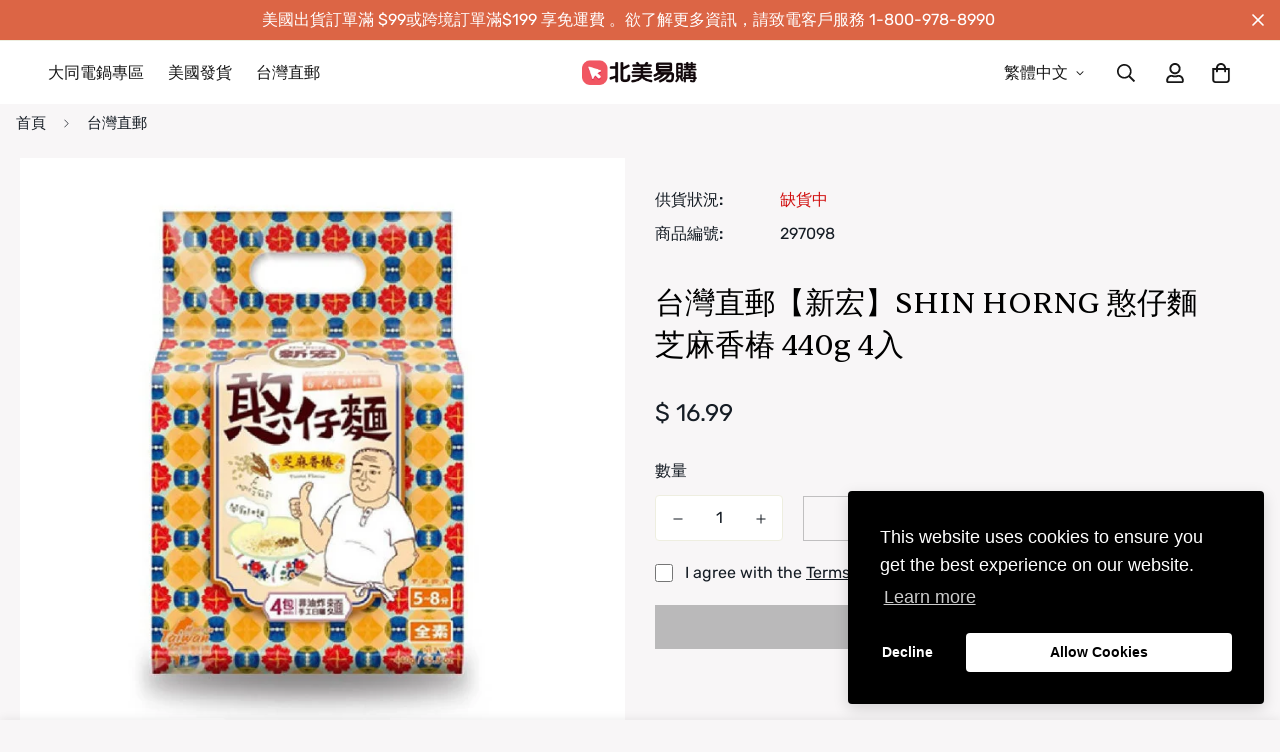

--- FILE ---
content_type: text/html; charset=utf-8
request_url: https://www.easymall24.com/products/shin-horng-440g-4
body_size: 41109
content:







    
        
        
        
    

    
    
        
        
        
    

    
    
        
        
        
    

    
    
        
        
        
    




<!doctype html>
<html
  class="no-js supports-no-cookies"
  lang="zh-TW"
  data-template="product"
  
>
<head><link href="//www.easymall24.com/cdn/shop/t/78/assets/tiny.content.min.css?v=45405" rel="stylesheet" type="text/css" media="all" />
	<meta charset="utf-8">
	<meta http-equiv="X-UA-Compatible" content="IE=edge">
	<meta name="viewport" content="width=device-width, initial-scale=1, maximum-scale=1.0, user-scalable=0">
	<meta name="theme-color" content="#000"><link rel="canonical" href="https://www.easymall24.com/products/shin-horng-440g-4"><link href="//www.easymall24.com/cdn/shop/t/78/assets/product-template.css?v=38082715651226137421666754145" rel="stylesheet" type="text/css" media="all" />
<link rel="preload" as="style" href="//www.easymall24.com/cdn/shop/t/78/assets/theme.css?v=57574512811940517231666754142">


<link rel="dns-prefetch" href="https://www.easymall24.com/products/shin-horng-440g-4" crossorigin>
<link rel="dns-prefetch" href="https://cdn.shopify.com" crossorigin>
<link rel="preconnect" href="https://www.easymall24.com/products/shin-horng-440g-4" crossorigin>
<link rel="preconnect" href="https://cdn.shopify.com" crossorigin>
<link rel="preload" as="style" href="//www.easymall24.com/cdn/shop/t/78/assets/chunk.css?v=29630616507529837081666754146">
<link rel="preload" as="script" href="//www.easymall24.com/cdn/shop/t/78/assets/app.min.js?v=181439348133950907521666754143">
<link rel="preload" as="script" href="//www.easymall24.com/cdn/shop/t/78/assets/foxkit-app.min.js?v=48166617155657649261666754141">
<link rel="preload" as="script" href="//www.easymall24.com/cdn/shop/t/78/assets/lazy-image.min.js?v=164341435460352801361666754144">

<link rel="shortcut icon" href="//www.easymall24.com/cdn/shop/files/59.png?crop=center&height=32&v=1614320026&width=32" type="image/png"><title class="product">台灣直郵【新宏】SHIN HORNG 憨仔麵 芝麻香椿 440g 4入</title><meta name="description" content="【注意事項】一、商品長途跋涉，請核對運輸無損後簽收，偶有被美國海關扣查情況發生導致運輸時間延遲,或偶有抽查後需要自行繳納關稅的情況發生，此風險需自行承擔。以下兩點說明：1.      美國、加拿大依進口關稅規定，當貨物受到抽檢時，需核定貨物是否繳交關稅，其費用或貨件遭銷毀、退回之損失，由收件人暨訂購人自行負擔。2.      收件人暨訂購人收到國際快遞公司的電子信件或簡訊通知包裹遞送訊息，進而操作自選遞送服務(ODD)更改遞送選項，因此造成包裹遺失或遭他人冒名領取，收件人暨訂購人需承擔遺失之責任。二、此款為賞味期限（最佳口味期間）在12個月以內時鮮類食品，只有台灣境內生產的情況下，以最快的國際DHL或EMS運輸到您手中的正常時間會是"><meta property="og:site_name" content="Easy Mall">
<meta property="og:url" content="https://www.easymall24.com/products/shin-horng-440g-4">
<meta property="og:title" content="台灣直郵【新宏】SHIN HORNG 憨仔麵 芝麻香椿 440g 4入">
<meta property="og:type" content="product">
<meta property="og:description" content="【注意事項】一、商品長途跋涉，請核對運輸無損後簽收，偶有被美國海關扣查情況發生導致運輸時間延遲,或偶有抽查後需要自行繳納關稅的情況發生，此風險需自行承擔。以下兩點說明：1.      美國、加拿大依進口關稅規定，當貨物受到抽檢時，需核定貨物是否繳交關稅，其費用或貨件遭銷毀、退回之損失，由收件人暨訂購人自行負擔。2.      收件人暨訂購人收到國際快遞公司的電子信件或簡訊通知包裹遞送訊息，進而操作自選遞送服務(ODD)更改遞送選項，因此造成包裹遺失或遭他人冒名領取，收件人暨訂購人需承擔遺失之責任。二、此款為賞味期限（最佳口味期間）在12個月以內時鮮類食品，只有台灣境內生產的情況下，以最快的國際DHL或EMS運輸到您手中的正常時間會是"><meta property="og:image" content="http://www.easymall24.com/cdn/shop/products/1l4rA8HJBd.jpg?v=1757214790">
<meta property="og:image:secure_url" content="https://www.easymall24.com/cdn/shop/products/1l4rA8HJBd.jpg?v=1757214790">
<meta property="og:image:width" content="800">
<meta property="og:image:height" content="800"><meta property="og:price:amount" content="16.99">
<meta property="og:price:currency" content="USD"><meta name="twitter:site" content="@home"><meta name="twitter:card" content="summary_large_image">
<meta name="twitter:title" content="台灣直郵【新宏】SHIN HORNG 憨仔麵 芝麻香椿 440g 4入">
<meta name="twitter:description" content="【注意事項】一、商品長途跋涉，請核對運輸無損後簽收，偶有被美國海關扣查情況發生導致運輸時間延遲,或偶有抽查後需要自行繳納關稅的情況發生，此風險需自行承擔。以下兩點說明：1.      美國、加拿大依進口關稅規定，當貨物受到抽檢時，需核定貨物是否繳交關稅，其費用或貨件遭銷毀、退回之損失，由收件人暨訂購人自行負擔。2.      收件人暨訂購人收到國際快遞公司的電子信件或簡訊通知包裹遞送訊息，進而操作自選遞送服務(ODD)更改遞送選項，因此造成包裹遺失或遭他人冒名領取，收件人暨訂購人需承擔遺失之責任。二、此款為賞味期限（最佳口味期間）在12個月以內時鮮類食品，只有台灣境內生產的情況下，以最快的國際DHL或EMS運輸到您手中的正常時間會是">

<style>
  @font-face {  font-family: SF-Heading-font;  font-weight:400;  src: url(https://cdn.shopify.com/s/files/1/0595/7291/2305/files/Sentient-Regular.woff2?v=1634182764);  font-display: swap;}:root {  --font-stack-header: SF-Heading-font;  --font-weight-header: 400;}@font-face {  font-family: SF-Body-font;  font-weight:400;  src: url(https://cdn.shopify.com/s/files/1/0595/7291/2305/files/Rubik-Regular.ttf?v=1634195770);  font-display: swap;}@font-face {  font-family: SF-Body-font;  font-weight:500;  src: url(https://cdn.shopify.com/s/files/1/0595/7291/2305/files/Rubik-Medium.ttf?v=1634195770);  font-display: swap;}:root {  --font-stack-body: 'SF-Body-font';  --font-weight-body: 400;;}
</style>
<style>
  html{font-size:calc(var(--font-base-size,16) * 1px)}body{font-family:var(--font-stack-body)!important;font-weight:var(--font-weight-body);font-style:var(--font-style-body);color:var(--color-body-text);font-size:calc(var(--font-base-size,16) * 1px);line-height:calc(var(--base-line-height) * 1px);scroll-behavior:smooth}body .h1,body .h2,body .h3,body .h4,body .h5,body .h6,body h1,body h2,body h3,body h4,body h5,body h6{font-family:var(--font-stack-header);font-weight:var(--font-weight-header);font-style:var(--font-style-header);color:var(--color-heading-text);line-height:normal}body .h1,body h1{font-size:calc(((var(--font-h1-mobile))/ (var(--font-base-size))) * 1rem)}body .h2,body h2{font-size:calc(((var(--font-h2-mobile))/ (var(--font-base-size))) * 1rem)}body .h3,body h3{font-size:calc(((var(--font-h3-mobile))/ (var(--font-base-size))) * 1rem)}body .h4,body h4{font-size:calc(((var(--font-h4-mobile))/ (var(--font-base-size))) * 1rem)}body .h5,body h5{font-size:calc(((var(--font-h5-mobile))/ (var(--font-base-size))) * 1rem)}body .h6,body h6{font-size:calc(((var(--font-h6-mobile))/ (var(--font-base-size))) * 1rem);line-height:1.4}@media only screen and (min-width:768px){body .h1,body h1{font-size:calc(((var(--font-h1-desktop))/ (var(--font-base-size))) * 1rem)}body .h2,body h2{font-size:calc(((var(--font-h2-desktop))/ (var(--font-base-size))) * 1rem)}body .h3,body h3{font-size:calc(((var(--font-h3-desktop))/ (var(--font-base-size))) * 1rem)}body .h4,body h4{font-size:calc(((var(--font-h4-desktop))/ (var(--font-base-size))) * 1rem)}body .h5,body h5{font-size:calc(((var(--font-h5-desktop))/ (var(--font-base-size))) * 1rem)}body .h6,body h6{font-size:calc(((var(--font-h6-desktop))/ (var(--font-base-size))) * 1rem)}}.swiper-wrapper{display:flex}.swiper-container:not(.swiper-container-initialized) .swiper-slide{width:calc(100% / var(--items,1));flex:0 0 auto}@media (max-width:1023px){.swiper-container:not(.swiper-container-initialized) .swiper-slide{min-width:40vw;flex:0 0 auto}}@media (max-width:767px){.swiper-container:not(.swiper-container-initialized) .swiper-slide{min-width:66vw;flex:0 0 auto}}.opacity-0{opacity:0}.opacity-100{opacity:1!important;}.placeholder-background{position:absolute;top:0;right:0;bottom:0;left:0;pointer-events:none}.placeholder-background--animation{background-color:#000;animation:placeholder-background-loading 1.5s infinite linear}[data-image-loading]{position:relative}[data-image-loading]:after{content:'';background-color:#000;animation:placeholder-background-loading 1.5s infinite linear;position:absolute;top:0;left:0;width:100%;height:100%;z-index:1}[data-image-loading] img.lazyload{opacity:0}[data-image-loading] img.lazyloaded{opacity:1}.no-js [data-image-loading]{animation-name:none}.lazyload--fade-in{opacity:0;transition:.25s all}.lazyload--fade-in.lazyloaded{opacity:1}@media (min-width:768px){.hidden.md\:block{display:block!important}.hidden.md\:flex{display:flex!important}.hidden.md\:grid{display:grid!important}}@media (min-width:1024px){.hidden.lg\:block{display:block!important}.hidden.lg\:flex{display:flex!important}.hidden.lg\:grid{display:grid!important}}@media (min-width:1280px){.hidden.xl\:block{display:block!important}.hidden.xl\:flex{display:flex!important}.hidden.xl\:grid{display:grid!important}}

  h1, .h1,
  h2, .h2,
  h3, .h3,
  h4, .h4,
  h5, .h5,
  h6, .h6 {
    letter-spacing: 0px;
  }
</style>

  <script>
  // https://codebeautify.org/jsviewer

  function _debounce(fn, wait = 300) {
    let t;
    return (...args) => {
      clearTimeout(t);
      t = setTimeout(() => fn.apply(this, args), wait);
    };
  }

  try {
    window.MinimogSettings = window.MinimogSettings || {};
    window.___mnag = 'userA' + (window.___mnag1 || '') + 'gent';

    var _mh = document.querySelector('header.sf-header__mobile');
    var _dh = document.querySelector('header.sf-header__desktop');
    // Set header height
    function _shh() {
      if (!_mh || !_dh) {
        _mh = document.querySelector('header.sf-header__mobile');
        _dh = document.querySelector('header.sf-header__desktop');
      }
      // Header
      var _hd = window.innerWidth < 1024 ? _mh : _dh;
      if (_hd) {
        document.documentElement.style.setProperty('--sf-header-height', _hd.offsetHeight + 'px');
        window.MinimogSettings.headerHeight = _hd.offsetHeight;
      }
    }

    // setTopbarHeight
    function _stbh() {
      // Topbar
      var _tb = document.querySelector('.sf-topbar');
      if (_tb) {
        document.documentElement.style.setProperty('--sf-topbar-height', _tb.offsetHeight + 'px');
        window.MinimogSettings.topbarHeight = _tb.offsetHeight;
      }
    }

    // setAnnouncementHeight
    function _sah() {
      // announcement_bar
      var _ab = document.querySelector('.announcement-bar');
      if (_ab) {
        document.documentElement.style.setProperty('--sf-announcement-height', _ab.offsetHeight + 'px');
        window.MinimogSettings.topbarHeight = _ab.offsetHeight;
      }
    }

    // setMainContentPadding
    function _smcp() {
      // pageTemplate
      var _pt = document.documentElement.dataset.template;
      if (window.innerWidth >= 1024) {
        if (_dh && _dh.dataset.transparent === "true") {
          if (_pt === 'index' || _pt === 'collection') {
            document.documentElement.style.setProperty('--main-content-padding-top', '0px');
          }
        }
      } else {
        document.documentElement.style.removeProperty('--main-content-padding-top');
      }
    }

    // calculateSectionsHeight
    function _csh() {_shh();_stbh();_sah();_smcp();}
    window.addEventListener('resize', _debounce(_csh, 1000));

    document.documentElement.className = document.documentElement.className.replace('supports-no-cookies', 'supports-cookies').replace('no-js', 'js');
  } catch (error) {
    console.warn('Failed to execute critical scripts', error);
  }

  try {
    // Page speed agent
    var _nu = navigator[window.___mnag];
    var _psas = [
      {
        'b': 'ome-Li',
        'c': 'ghth',
        'd': 'ouse',
        'a': 'Chr',
      },
      {
        'd': 'hts',
        'a': 'Sp',
        'c': 'nsig',
        'b': 'eed I',
      },
      {
        'b': ' Lin',
        'd': '6_64',
        'a': 'X11;',
        'c': 'ux x8',
      }
    ];
    function __fn(i) {
      return Object.keys(_psas[i]).sort().reduce(function (a, c) { return a + _psas[i][c] }, '');
    }

    var __isPSA = (_nu.indexOf(__fn(0)) > -1 || _nu.indexOf(__fn(1)) > -1 || _nu.indexOf(__fn(2)) > -1);
    // var __isPSA = true

    window.___mnag = '!1';
    _psas = null;
  } catch (err) {
    var __isPSA = false;
    var _psas = null;
    window.___mnag = '!1';
  }

  // activateFontAndCriticalCSS
  

  // __activateStyle(this)
  function __as(l) {
    l.rel = 'stylesheet';
    l.media = 'all';
    l.removeAttribute('onload');
  }

  // _onChunkStyleLoad(this)
  function __ocsl(l) {
    if (!__isPSA) __as(l);
  }

  window.__isPSA = __isPSA;
</script>

  

  <link href="//www.easymall24.com/cdn/shop/t/78/assets/theme.css?v=57574512811940517231666754142" rel="stylesheet" type="text/css" media="all" />
  <link href="//www.easymall24.com/cdn/shop/t/78/assets/chunk.css?v=29630616507529837081666754146" rel="stylesheet" type="text/css" media="all" />

  
<style data-shopify>:root {		/* BODY */		--base-line-height: 28;		/* PRIMARY COLORS */		--color-primary: #000;		--plyr-color-main: #000;		--color-primary-darker: #333333;		/* TEXT COLORS */		--color-body-text: #161d25;		--color-heading-text: #171717;		--color-sub-text: #666666;		--color-text-link: #000000;		--color-text-link-hover: #999999;		/* BUTTON COLORS */		--color-btn-bg:  #dc6545;		--color-btn-bg-hover: #dc6545;		--color-btn-text: #ffffff;		--color-btn-text-hover: #ffffff;    	--color-btn-secondary-border: #000000;    	--color-btn-secondary-text: #000000;		--btn-letter-spacing: 0px;		--btn-border-radius: 0px;		--btn-border-width: 1px;		--btn-line-height: 23px;				/* PRODUCT COLORS */		--product-title-color: #000000;		--product-sale-price-color: #9b9b9b;		--product-regular-price-color: #000000;		--product-type-color: #9b9b9b;		--product-desc-color: #666666;		/* TOPBAR COLORS */		--color-topbar-background: #ffffff;		--color-topbar-text: #000000;		/* MENU BAR COLORS */		--color-menu-background: #000;		--color-menu-text: #fff;		/* BORDER COLORS */		--color-border: #EEEEE0;		/* FOOTER COLORS */		--color-footer-text: #000000;		--color-footer-subtext: #666666;		--color-footer-background: #ffffff;		--color-footer-link: #666666;		--color-footer-link-hover: #000000;		--color-footer-background-mobile: #ffffff;		/* FOOTER BOTTOM COLORS */		--color-footer-bottom-text: #666666;		--color-footer-bottom-background: #ffffff;		--color-footer-bottom-background-mobile: #ffffff;		/* HEADER */		--color-header-text: #171717;		--color-header-transparent-text: #ffffff;		--color-main-background: #f8f6f7;		--color-field-background: #ffffff;		--color-header-background: #fff;		--color-cart-wishlist-count: #ffffff;		--bg-cart-wishlist-count: #dc6545;		--swatch-item-background-default: #f7f8fa;		--text-gray-400: #777777;		--text-gray-9b: #9b9b9b;		--text-black: #000000;		--text-white: #ffffff;		--bg-gray-400: #f7f8fa;		--bg-black: #000000;		--rounded-full: 9999px;		--border-color-1: #eeeeee;		--border-color-2: #b2b2b2;		--border-color-3: #d2d2d2;		--border-color-4: #737373;		--color-secondary: #666666;		--color-success: #3a8735;		--color-warning: #ff706b;		--color-info: #959595;		--color-disabled: #cecece;		--bg-disabled: #f7f7f7;		--bg-hover: #737373;		--bg-color-tooltip: #dc6545;		--text-color-tooltip: #ffffff;		--color-image-overlay: #000000;		--opacity-image-overlay: 0.2;		--theme-shadow: 0 5px 15px 0 rgba(0, 0, 0, 0.07);    	--arrow-select-box: url(//www.easymall24.com/cdn/shop/t/78/assets/ar-down.svg?v=92728264558441377851666754146);		/* FONT SIZES */		--font-base-size: 16;		--font-btn-size: 16px;		--font-btn-weight: 400;		--font-h1-desktop: 47;		--font-h1-mobile: 43;		--font-h2-desktop: 36;		--font-h2-mobile: 33;		--font-h3-desktop: 27;		--font-h3-mobile: 24;		--font-h4-desktop: 23;		--font-h4-mobile: 21;		--font-h5-desktop: 20;		--font-h5-mobile: 18;		--font-h6-desktop: 18;		--font-h6-mobile: 17;    	--arrow-down-url: url(//www.easymall24.com/cdn/shop/t/78/assets/arrow-down.svg?v=157552497485556416461666754141);    	--arrow-down-white-url: url(//www.easymall24.com/cdn/shop/t/78/assets/arrow-down-white.svg?v=70535736727834135531666754145);    	--product-title-line-clamp: 2;		--spacing-sections-desktop: 50px;        --spacing-sections-tablet: 40px;        --spacing-sections-mobile: 25px;	}
</style><link media="print" onload="this.media = 'all'" rel="stylesheet" href="//www.easymall24.com/cdn/shop/t/78/assets/product-template.css?v=38082715651226137421666754145"><link type="text/css" href="//www.easymall24.com/cdn/shop/t/78/assets/custom.css?v=105997007003712207781666754180" rel="stylesheet">

<style data-shopify>body {
    --container-width: 1280;
    --fluid-container-width: 1620px;
    --fluid-container-offset: 65px;
    background-color: #f8f6f7;
  }
  [style*="--aspect-ratio"]:before {
    padding-top: calc(100% / (0.0001 + var(--aspect-ratio, 16/9)));
  }
  @media ( max-width: 767px ) {
    [style*="--aspect-ratio"]:before {
      padding-top: calc(100% / (0.0001 + var(--aspect-ratio-mobile, var(--aspect-ratio, 16/9)) ));
    }
  }.sf__btn.sf__btn-link:after, .sf__btn.sf__btn-link:before, a.sf__btn.sf__btn-link:after, a.sf__btn.sf__btn-link:before, button.sf__btn.sf__btn-link:after, button.sf__btn.sf__btn-link:before {  height: 1px;}.sf-hero__subtitle,.content__subheading {  font-family: 'SF-Heading-font';  line-height: 1.33;  font-size: 18px;  font-style: italic;}.sf__index-hero-1 .sf-hero__subtitle {  margin-bottom: 2px;}.sf__index-hero-1 .sf-hero__content .sf-hero__title {  line-height: 1.28;  margin-bottom: 15px;}.sf__index-hero-1 .sf-hero__subtitle {  margin-bottom: 18px;}.sf__index-hero-2 .sf-hero__content .sf-hero__title {  line-height: 1.33;  margin-bottom: 30px;}.sf__index-img-with-text .content__box .content__subheading img {  max-width: 74px;  margin-bottom: 13px;}.sf__index-img-with-text .content__box .content__heading {  line-height: 1.33;  margin-bottom: 30px;}.sf__index-testimonials .review-block .bg-white {  padding-top: 0;  padding-bottom: 0;  background: transparent;}.sf__index-testimonials .review-block .bg-white h3 {  font-family: 'SF-Heading-font';  font-style: italic;  margin-bottom: 17px;}.sf__index-testimonials .review-block .bg-white .rte + div.not-change {  font-weight: 500;}.sf__blog-cardDate {  font-family: 'SF-Heading-font';  font-size: 14px !important;  color: #666;  text-transform: capitalize !important;  font-style: italic;}.template-index .sf__newsletter-section {  background-image: url('https://cdn.shopify.com/s/files/1/0595/7291/2305/files/image-7.jpg?v=1634197033');  background-repeat: no-repeat;  background-size: cover;}.template-index .sf__newsletter-section .sf__newsletter-form-group {  border-radius: 0;  background: #fff;  border-width: 2px;  border-color: transparent;}.template-index .sf__newsletter-section .sf__newsletter-form-group:focus-within {  border-width: 2px;}.template-index .sf__newsletter-section .sf__newsletter-form-group input,.template-index .sf__newsletter-section .sf__newsletter-form-group button {  color: #000;}.template-index .sf__newsletter-section .sf__newsletter-form-group input::placeholder {  color: #666;}.template-index .sf__newsletter-section .newsletter__form-heading {  margin-bottom: 30px;}.template-index .sf__newsletter-section .newsletter__form-heading h3 {  font-size: 36px;  line-height: 1.67;} .sf__footer-block-title {  font-size: 18px;}.sf__pcard-price {  font-family: 'SF-Heading-font';  font-style: italic;}@media screen and (min-width: 1280px) {  .sf__index-hero-1 .sf-hero__content .sf-hero__title {    font-size: 70px;  }    .sf__index-hero-2 .sf-hero__content .sf-hero__title,  .sf__index-img-with-text .content__box .content__heading {  	font-size: 42px;  }    .sf__index-img-with-text-2 .content__box {  	padding-left: 100px;  }    .sf__pcard-name,  .sf__pcard-price {    font-size: 18px;  }  }@media screen and (min-width: 1536px) {  .sf__index-img-with-text-2 .content__box {  	padding-left: 180px;  }}@media screen and (max-width: 767px) {  .sf__index-hero-1 .sf-hero__subtitle {    margin-bottom: 10px;  }    .sf__index-hero-1 .sf-hero__content .sf-hero__title {    font-size: 36px;    margin-bottom: 20px;  }    .sf__index-hero-1 .sf-hero__content {    text-align: center;    width: 100%;  }    .sf__index-img-with-text .content__box {  	text-align: center;  }    .sf__index-img-with-text .content__box .content__subheading img {    max-width: 55px;    margin: 0 auto;    margin-bottom: 10px;  }.sf__index-hero-2 .sf-hero__title {	font-size: 26px;}    .template-index .sf__newsletter-section .newsletter__form-heading {  	margin-bottom: 15px;  }    .template-index .sf__newsletter-section .newsletter__form-heading h3 {    font-size: 28px;  }    .sf__footer-bottom-inner .sf-footer__left {    text-align: left;  }    .sf__footer-bottom-inner .sf-footer__right {    justify-content: flex-start;  }}
</style>


  <script src="//www.easymall24.com/cdn/shop/t/78/assets/theme-global.js?v=111328456620769366681666754145" defer="defer"></script>
  <script src="//www.easymall24.com/cdn/shop/t/78/assets/product-form.min.js?v=142644972347708315361666754144" defer="defer"></script>
  <script src="//www.easymall24.com/cdn/shop/t/78/assets/lazy-image.min.js?v=164341435460352801361666754144" defer="defer"></script>

  

<script>window.performance && window.performance.mark && window.performance.mark('shopify.content_for_header.start');</script><meta id="shopify-digital-wallet" name="shopify-digital-wallet" content="/11665522/digital_wallets/dialog">
<link rel="alternate" hreflang="x-default" href="https://www.easymall24.com/products/shin-horng-440g-4">
<link rel="alternate" hreflang="zh-Hant" href="https://www.easymall24.com/products/shin-horng-440g-4">
<link rel="alternate" hreflang="en" href="https://www.easymall24.com/en/products/shin-horng-440g-4">
<link rel="alternate" hreflang="zh-Hant-CA" href="https://www.easymall24.com/products/shin-horng-440g-4">
<link rel="alternate" hreflang="zh-Hant-MX" href="https://www.easymall24.com/products/shin-horng-440g-4">
<link rel="alternate" hreflang="zh-Hant-US" href="https://www.easymall24.com/products/shin-horng-440g-4">
<link rel="alternate" type="application/json+oembed" href="https://www.easymall24.com/products/shin-horng-440g-4.oembed">
<script async="async" src="/checkouts/internal/preloads.js?locale=zh-US"></script>
<script id="shopify-features" type="application/json">{"accessToken":"1d1e94dc2b0be529bc8043a5968be2df","betas":["rich-media-storefront-analytics"],"domain":"www.easymall24.com","predictiveSearch":false,"shopId":11665522,"locale":"zh-tw"}</script>
<script>var Shopify = Shopify || {};
Shopify.shop = "etmallusa.myshopify.com";
Shopify.locale = "zh-TW";
Shopify.currency = {"active":"USD","rate":"1.0"};
Shopify.country = "US";
Shopify.theme = {"name":"Easymall24 102622","id":121974521938,"schema_name":"Minimog - OS 2.0","schema_version":"3.0.2","theme_store_id":null,"role":"main"};
Shopify.theme.handle = "null";
Shopify.theme.style = {"id":null,"handle":null};
Shopify.cdnHost = "www.easymall24.com/cdn";
Shopify.routes = Shopify.routes || {};
Shopify.routes.root = "/";</script>
<script type="module">!function(o){(o.Shopify=o.Shopify||{}).modules=!0}(window);</script>
<script>!function(o){function n(){var o=[];function n(){o.push(Array.prototype.slice.apply(arguments))}return n.q=o,n}var t=o.Shopify=o.Shopify||{};t.loadFeatures=n(),t.autoloadFeatures=n()}(window);</script>
<script id="shop-js-analytics" type="application/json">{"pageType":"product"}</script>
<script defer="defer" async type="module" src="//www.easymall24.com/cdn/shopifycloud/shop-js/modules/v2/client.init-shop-cart-sync_D9dVssWa.zh-TW.esm.js"></script>
<script defer="defer" async type="module" src="//www.easymall24.com/cdn/shopifycloud/shop-js/modules/v2/chunk.common_OJXd8nZT.esm.js"></script>
<script type="module">
  await import("//www.easymall24.com/cdn/shopifycloud/shop-js/modules/v2/client.init-shop-cart-sync_D9dVssWa.zh-TW.esm.js");
await import("//www.easymall24.com/cdn/shopifycloud/shop-js/modules/v2/chunk.common_OJXd8nZT.esm.js");

  window.Shopify.SignInWithShop?.initShopCartSync?.({"fedCMEnabled":true,"windoidEnabled":true});

</script>
<script>(function() {
  var isLoaded = false;
  function asyncLoad() {
    if (isLoaded) return;
    isLoaded = true;
    var urls = ["https:\/\/app.avada.io\/avada-sdk.min.js?shop=etmallusa.myshopify.com"];
    for (var i = 0; i < urls.length; i++) {
      var s = document.createElement('script');
      s.type = 'text/javascript';
      s.async = true;
      s.src = urls[i];
      var x = document.getElementsByTagName('script')[0];
      x.parentNode.insertBefore(s, x);
    }
  };
  if(window.attachEvent) {
    window.attachEvent('onload', asyncLoad);
  } else {
    window.addEventListener('load', asyncLoad, false);
  }
})();</script>
<script id="__st">var __st={"a":11665522,"offset":-28800,"reqid":"4e39c668-97d1-4123-83fd-9662f15e4009-1768635349","pageurl":"www.easymall24.com\/products\/shin-horng-440g-4","u":"ea953f2cb0bc","p":"product","rtyp":"product","rid":4631094886482};</script>
<script>window.ShopifyPaypalV4VisibilityTracking = true;</script>
<script id="captcha-bootstrap">!function(){'use strict';const t='contact',e='account',n='new_comment',o=[[t,t],['blogs',n],['comments',n],[t,'customer']],c=[[e,'customer_login'],[e,'guest_login'],[e,'recover_customer_password'],[e,'create_customer']],r=t=>t.map((([t,e])=>`form[action*='/${t}']:not([data-nocaptcha='true']) input[name='form_type'][value='${e}']`)).join(','),a=t=>()=>t?[...document.querySelectorAll(t)].map((t=>t.form)):[];function s(){const t=[...o],e=r(t);return a(e)}const i='password',u='form_key',d=['recaptcha-v3-token','g-recaptcha-response','h-captcha-response',i],f=()=>{try{return window.sessionStorage}catch{return}},m='__shopify_v',_=t=>t.elements[u];function p(t,e,n=!1){try{const o=window.sessionStorage,c=JSON.parse(o.getItem(e)),{data:r}=function(t){const{data:e,action:n}=t;return t[m]||n?{data:e,action:n}:{data:t,action:n}}(c);for(const[e,n]of Object.entries(r))t.elements[e]&&(t.elements[e].value=n);n&&o.removeItem(e)}catch(o){console.error('form repopulation failed',{error:o})}}const l='form_type',E='cptcha';function T(t){t.dataset[E]=!0}const w=window,h=w.document,L='Shopify',v='ce_forms',y='captcha';let A=!1;((t,e)=>{const n=(g='f06e6c50-85a8-45c8-87d0-21a2b65856fe',I='https://cdn.shopify.com/shopifycloud/storefront-forms-hcaptcha/ce_storefront_forms_captcha_hcaptcha.v1.5.2.iife.js',D={infoText:'已受到 hCaptcha 保護',privacyText:'隱私',termsText:'條款'},(t,e,n)=>{const o=w[L][v],c=o.bindForm;if(c)return c(t,g,e,D).then(n);var r;o.q.push([[t,g,e,D],n]),r=I,A||(h.body.append(Object.assign(h.createElement('script'),{id:'captcha-provider',async:!0,src:r})),A=!0)});var g,I,D;w[L]=w[L]||{},w[L][v]=w[L][v]||{},w[L][v].q=[],w[L][y]=w[L][y]||{},w[L][y].protect=function(t,e){n(t,void 0,e),T(t)},Object.freeze(w[L][y]),function(t,e,n,w,h,L){const[v,y,A,g]=function(t,e,n){const i=e?o:[],u=t?c:[],d=[...i,...u],f=r(d),m=r(i),_=r(d.filter((([t,e])=>n.includes(e))));return[a(f),a(m),a(_),s()]}(w,h,L),I=t=>{const e=t.target;return e instanceof HTMLFormElement?e:e&&e.form},D=t=>v().includes(t);t.addEventListener('submit',(t=>{const e=I(t);if(!e)return;const n=D(e)&&!e.dataset.hcaptchaBound&&!e.dataset.recaptchaBound,o=_(e),c=g().includes(e)&&(!o||!o.value);(n||c)&&t.preventDefault(),c&&!n&&(function(t){try{if(!f())return;!function(t){const e=f();if(!e)return;const n=_(t);if(!n)return;const o=n.value;o&&e.removeItem(o)}(t);const e=Array.from(Array(32),(()=>Math.random().toString(36)[2])).join('');!function(t,e){_(t)||t.append(Object.assign(document.createElement('input'),{type:'hidden',name:u})),t.elements[u].value=e}(t,e),function(t,e){const n=f();if(!n)return;const o=[...t.querySelectorAll(`input[type='${i}']`)].map((({name:t})=>t)),c=[...d,...o],r={};for(const[a,s]of new FormData(t).entries())c.includes(a)||(r[a]=s);n.setItem(e,JSON.stringify({[m]:1,action:t.action,data:r}))}(t,e)}catch(e){console.error('failed to persist form',e)}}(e),e.submit())}));const S=(t,e)=>{t&&!t.dataset[E]&&(n(t,e.some((e=>e===t))),T(t))};for(const o of['focusin','change'])t.addEventListener(o,(t=>{const e=I(t);D(e)&&S(e,y())}));const B=e.get('form_key'),M=e.get(l),P=B&&M;t.addEventListener('DOMContentLoaded',(()=>{const t=y();if(P)for(const e of t)e.elements[l].value===M&&p(e,B);[...new Set([...A(),...v().filter((t=>'true'===t.dataset.shopifyCaptcha))])].forEach((e=>S(e,t)))}))}(h,new URLSearchParams(w.location.search),n,t,e,['guest_login'])})(!0,!0)}();</script>
<script integrity="sha256-4kQ18oKyAcykRKYeNunJcIwy7WH5gtpwJnB7kiuLZ1E=" data-source-attribution="shopify.loadfeatures" defer="defer" src="//www.easymall24.com/cdn/shopifycloud/storefront/assets/storefront/load_feature-a0a9edcb.js" crossorigin="anonymous"></script>
<script data-source-attribution="shopify.dynamic_checkout.dynamic.init">var Shopify=Shopify||{};Shopify.PaymentButton=Shopify.PaymentButton||{isStorefrontPortableWallets:!0,init:function(){window.Shopify.PaymentButton.init=function(){};var t=document.createElement("script");t.src="https://www.easymall24.com/cdn/shopifycloud/portable-wallets/latest/portable-wallets.zh-tw.js",t.type="module",document.head.appendChild(t)}};
</script>
<script data-source-attribution="shopify.dynamic_checkout.buyer_consent">
  function portableWalletsHideBuyerConsent(e){var t=document.getElementById("shopify-buyer-consent"),n=document.getElementById("shopify-subscription-policy-button");t&&n&&(t.classList.add("hidden"),t.setAttribute("aria-hidden","true"),n.removeEventListener("click",e))}function portableWalletsShowBuyerConsent(e){var t=document.getElementById("shopify-buyer-consent"),n=document.getElementById("shopify-subscription-policy-button");t&&n&&(t.classList.remove("hidden"),t.removeAttribute("aria-hidden"),n.addEventListener("click",e))}window.Shopify?.PaymentButton&&(window.Shopify.PaymentButton.hideBuyerConsent=portableWalletsHideBuyerConsent,window.Shopify.PaymentButton.showBuyerConsent=portableWalletsShowBuyerConsent);
</script>
<script data-source-attribution="shopify.dynamic_checkout.cart.bootstrap">document.addEventListener("DOMContentLoaded",(function(){function t(){return document.querySelector("shopify-accelerated-checkout-cart, shopify-accelerated-checkout")}if(t())Shopify.PaymentButton.init();else{new MutationObserver((function(e,n){t()&&(Shopify.PaymentButton.init(),n.disconnect())})).observe(document.body,{childList:!0,subtree:!0})}}));
</script>
<link id="shopify-accelerated-checkout-styles" rel="stylesheet" media="screen" href="https://www.easymall24.com/cdn/shopifycloud/portable-wallets/latest/accelerated-checkout-backwards-compat.css" crossorigin="anonymous">
<style id="shopify-accelerated-checkout-cart">
        #shopify-buyer-consent {
  margin-top: 1em;
  display: inline-block;
  width: 100%;
}

#shopify-buyer-consent.hidden {
  display: none;
}

#shopify-subscription-policy-button {
  background: none;
  border: none;
  padding: 0;
  text-decoration: underline;
  font-size: inherit;
  cursor: pointer;
}

#shopify-subscription-policy-button::before {
  box-shadow: none;
}

      </style>

<script>window.performance && window.performance.mark && window.performance.mark('shopify.content_for_header.end');</script>
<link href="https://monorail-edge.shopifysvc.com" rel="dns-prefetch">
<script>(function(){if ("sendBeacon" in navigator && "performance" in window) {try {var session_token_from_headers = performance.getEntriesByType('navigation')[0].serverTiming.find(x => x.name == '_s').description;} catch {var session_token_from_headers = undefined;}var session_cookie_matches = document.cookie.match(/_shopify_s=([^;]*)/);var session_token_from_cookie = session_cookie_matches && session_cookie_matches.length === 2 ? session_cookie_matches[1] : "";var session_token = session_token_from_headers || session_token_from_cookie || "";function handle_abandonment_event(e) {var entries = performance.getEntries().filter(function(entry) {return /monorail-edge.shopifysvc.com/.test(entry.name);});if (!window.abandonment_tracked && entries.length === 0) {window.abandonment_tracked = true;var currentMs = Date.now();var navigation_start = performance.timing.navigationStart;var payload = {shop_id: 11665522,url: window.location.href,navigation_start,duration: currentMs - navigation_start,session_token,page_type: "product"};window.navigator.sendBeacon("https://monorail-edge.shopifysvc.com/v1/produce", JSON.stringify({schema_id: "online_store_buyer_site_abandonment/1.1",payload: payload,metadata: {event_created_at_ms: currentMs,event_sent_at_ms: currentMs}}));}}window.addEventListener('pagehide', handle_abandonment_event);}}());</script>
<script id="web-pixels-manager-setup">(function e(e,d,r,n,o){if(void 0===o&&(o={}),!Boolean(null===(a=null===(i=window.Shopify)||void 0===i?void 0:i.analytics)||void 0===a?void 0:a.replayQueue)){var i,a;window.Shopify=window.Shopify||{};var t=window.Shopify;t.analytics=t.analytics||{};var s=t.analytics;s.replayQueue=[],s.publish=function(e,d,r){return s.replayQueue.push([e,d,r]),!0};try{self.performance.mark("wpm:start")}catch(e){}var l=function(){var e={modern:/Edge?\/(1{2}[4-9]|1[2-9]\d|[2-9]\d{2}|\d{4,})\.\d+(\.\d+|)|Firefox\/(1{2}[4-9]|1[2-9]\d|[2-9]\d{2}|\d{4,})\.\d+(\.\d+|)|Chrom(ium|e)\/(9{2}|\d{3,})\.\d+(\.\d+|)|(Maci|X1{2}).+ Version\/(15\.\d+|(1[6-9]|[2-9]\d|\d{3,})\.\d+)([,.]\d+|)( \(\w+\)|)( Mobile\/\w+|) Safari\/|Chrome.+OPR\/(9{2}|\d{3,})\.\d+\.\d+|(CPU[ +]OS|iPhone[ +]OS|CPU[ +]iPhone|CPU IPhone OS|CPU iPad OS)[ +]+(15[._]\d+|(1[6-9]|[2-9]\d|\d{3,})[._]\d+)([._]\d+|)|Android:?[ /-](13[3-9]|1[4-9]\d|[2-9]\d{2}|\d{4,})(\.\d+|)(\.\d+|)|Android.+Firefox\/(13[5-9]|1[4-9]\d|[2-9]\d{2}|\d{4,})\.\d+(\.\d+|)|Android.+Chrom(ium|e)\/(13[3-9]|1[4-9]\d|[2-9]\d{2}|\d{4,})\.\d+(\.\d+|)|SamsungBrowser\/([2-9]\d|\d{3,})\.\d+/,legacy:/Edge?\/(1[6-9]|[2-9]\d|\d{3,})\.\d+(\.\d+|)|Firefox\/(5[4-9]|[6-9]\d|\d{3,})\.\d+(\.\d+|)|Chrom(ium|e)\/(5[1-9]|[6-9]\d|\d{3,})\.\d+(\.\d+|)([\d.]+$|.*Safari\/(?![\d.]+ Edge\/[\d.]+$))|(Maci|X1{2}).+ Version\/(10\.\d+|(1[1-9]|[2-9]\d|\d{3,})\.\d+)([,.]\d+|)( \(\w+\)|)( Mobile\/\w+|) Safari\/|Chrome.+OPR\/(3[89]|[4-9]\d|\d{3,})\.\d+\.\d+|(CPU[ +]OS|iPhone[ +]OS|CPU[ +]iPhone|CPU IPhone OS|CPU iPad OS)[ +]+(10[._]\d+|(1[1-9]|[2-9]\d|\d{3,})[._]\d+)([._]\d+|)|Android:?[ /-](13[3-9]|1[4-9]\d|[2-9]\d{2}|\d{4,})(\.\d+|)(\.\d+|)|Mobile Safari.+OPR\/([89]\d|\d{3,})\.\d+\.\d+|Android.+Firefox\/(13[5-9]|1[4-9]\d|[2-9]\d{2}|\d{4,})\.\d+(\.\d+|)|Android.+Chrom(ium|e)\/(13[3-9]|1[4-9]\d|[2-9]\d{2}|\d{4,})\.\d+(\.\d+|)|Android.+(UC? ?Browser|UCWEB|U3)[ /]?(15\.([5-9]|\d{2,})|(1[6-9]|[2-9]\d|\d{3,})\.\d+)\.\d+|SamsungBrowser\/(5\.\d+|([6-9]|\d{2,})\.\d+)|Android.+MQ{2}Browser\/(14(\.(9|\d{2,})|)|(1[5-9]|[2-9]\d|\d{3,})(\.\d+|))(\.\d+|)|K[Aa][Ii]OS\/(3\.\d+|([4-9]|\d{2,})\.\d+)(\.\d+|)/},d=e.modern,r=e.legacy,n=navigator.userAgent;return n.match(d)?"modern":n.match(r)?"legacy":"unknown"}(),u="modern"===l?"modern":"legacy",c=(null!=n?n:{modern:"",legacy:""})[u],f=function(e){return[e.baseUrl,"/wpm","/b",e.hashVersion,"modern"===e.buildTarget?"m":"l",".js"].join("")}({baseUrl:d,hashVersion:r,buildTarget:u}),m=function(e){var d=e.version,r=e.bundleTarget,n=e.surface,o=e.pageUrl,i=e.monorailEndpoint;return{emit:function(e){var a=e.status,t=e.errorMsg,s=(new Date).getTime(),l=JSON.stringify({metadata:{event_sent_at_ms:s},events:[{schema_id:"web_pixels_manager_load/3.1",payload:{version:d,bundle_target:r,page_url:o,status:a,surface:n,error_msg:t},metadata:{event_created_at_ms:s}}]});if(!i)return console&&console.warn&&console.warn("[Web Pixels Manager] No Monorail endpoint provided, skipping logging."),!1;try{return self.navigator.sendBeacon.bind(self.navigator)(i,l)}catch(e){}var u=new XMLHttpRequest;try{return u.open("POST",i,!0),u.setRequestHeader("Content-Type","text/plain"),u.send(l),!0}catch(e){return console&&console.warn&&console.warn("[Web Pixels Manager] Got an unhandled error while logging to Monorail."),!1}}}}({version:r,bundleTarget:l,surface:e.surface,pageUrl:self.location.href,monorailEndpoint:e.monorailEndpoint});try{o.browserTarget=l,function(e){var d=e.src,r=e.async,n=void 0===r||r,o=e.onload,i=e.onerror,a=e.sri,t=e.scriptDataAttributes,s=void 0===t?{}:t,l=document.createElement("script"),u=document.querySelector("head"),c=document.querySelector("body");if(l.async=n,l.src=d,a&&(l.integrity=a,l.crossOrigin="anonymous"),s)for(var f in s)if(Object.prototype.hasOwnProperty.call(s,f))try{l.dataset[f]=s[f]}catch(e){}if(o&&l.addEventListener("load",o),i&&l.addEventListener("error",i),u)u.appendChild(l);else{if(!c)throw new Error("Did not find a head or body element to append the script");c.appendChild(l)}}({src:f,async:!0,onload:function(){if(!function(){var e,d;return Boolean(null===(d=null===(e=window.Shopify)||void 0===e?void 0:e.analytics)||void 0===d?void 0:d.initialized)}()){var d=window.webPixelsManager.init(e)||void 0;if(d){var r=window.Shopify.analytics;r.replayQueue.forEach((function(e){var r=e[0],n=e[1],o=e[2];d.publishCustomEvent(r,n,o)})),r.replayQueue=[],r.publish=d.publishCustomEvent,r.visitor=d.visitor,r.initialized=!0}}},onerror:function(){return m.emit({status:"failed",errorMsg:"".concat(f," has failed to load")})},sri:function(e){var d=/^sha384-[A-Za-z0-9+/=]+$/;return"string"==typeof e&&d.test(e)}(c)?c:"",scriptDataAttributes:o}),m.emit({status:"loading"})}catch(e){m.emit({status:"failed",errorMsg:(null==e?void 0:e.message)||"Unknown error"})}}})({shopId: 11665522,storefrontBaseUrl: "https://www.easymall24.com",extensionsBaseUrl: "https://extensions.shopifycdn.com/cdn/shopifycloud/web-pixels-manager",monorailEndpoint: "https://monorail-edge.shopifysvc.com/unstable/produce_batch",surface: "storefront-renderer",enabledBetaFlags: ["2dca8a86"],webPixelsConfigList: [{"id":"169476178","configuration":"{\"accountID\":\"82f25811-b8d7-463e-980a-687c6e4ebc88\"}","eventPayloadVersion":"v1","runtimeContext":"STRICT","scriptVersion":"d0369370d97f2cca6d5c273406637796","type":"APP","apiClientId":5433881,"privacyPurposes":["ANALYTICS","MARKETING","SALE_OF_DATA"],"dataSharingAdjustments":{"protectedCustomerApprovalScopes":["read_customer_email","read_customer_name","read_customer_personal_data"]}},{"id":"48431186","eventPayloadVersion":"v1","runtimeContext":"LAX","scriptVersion":"1","type":"CUSTOM","privacyPurposes":["MARKETING"],"name":"Meta pixel (migrated)"},{"id":"95223890","eventPayloadVersion":"v1","runtimeContext":"LAX","scriptVersion":"1","type":"CUSTOM","privacyPurposes":["ANALYTICS"],"name":"Google Analytics tag (migrated)"},{"id":"shopify-app-pixel","configuration":"{}","eventPayloadVersion":"v1","runtimeContext":"STRICT","scriptVersion":"0450","apiClientId":"shopify-pixel","type":"APP","privacyPurposes":["ANALYTICS","MARKETING"]},{"id":"shopify-custom-pixel","eventPayloadVersion":"v1","runtimeContext":"LAX","scriptVersion":"0450","apiClientId":"shopify-pixel","type":"CUSTOM","privacyPurposes":["ANALYTICS","MARKETING"]}],isMerchantRequest: false,initData: {"shop":{"name":"Easy Mall","paymentSettings":{"currencyCode":"USD"},"myshopifyDomain":"etmallusa.myshopify.com","countryCode":"US","storefrontUrl":"https:\/\/www.easymall24.com"},"customer":null,"cart":null,"checkout":null,"productVariants":[{"price":{"amount":16.99,"currencyCode":"USD"},"product":{"title":"台灣直郵【新宏】SHIN HORNG 憨仔麵 芝麻香椿 440g 4入","vendor":"新宏","id":"4631094886482","untranslatedTitle":"台灣直郵【新宏】SHIN HORNG 憨仔麵 芝麻香椿 440g 4入","url":"\/products\/shin-horng-440g-4","type":"NOODLES 麵 米粉 冬粉"},"id":"32426777772114","image":{"src":"\/\/www.easymall24.com\/cdn\/shop\/products\/1l4rA8HJBd.jpg?v=1757214790"},"sku":"297098","title":"Default Title","untranslatedTitle":"Default Title"}],"purchasingCompany":null},},"https://www.easymall24.com/cdn","fcfee988w5aeb613cpc8e4bc33m6693e112",{"modern":"","legacy":""},{"shopId":"11665522","storefrontBaseUrl":"https:\/\/www.easymall24.com","extensionBaseUrl":"https:\/\/extensions.shopifycdn.com\/cdn\/shopifycloud\/web-pixels-manager","surface":"storefront-renderer","enabledBetaFlags":"[\"2dca8a86\"]","isMerchantRequest":"false","hashVersion":"fcfee988w5aeb613cpc8e4bc33m6693e112","publish":"custom","events":"[[\"page_viewed\",{}],[\"product_viewed\",{\"productVariant\":{\"price\":{\"amount\":16.99,\"currencyCode\":\"USD\"},\"product\":{\"title\":\"台灣直郵【新宏】SHIN HORNG 憨仔麵 芝麻香椿 440g 4入\",\"vendor\":\"新宏\",\"id\":\"4631094886482\",\"untranslatedTitle\":\"台灣直郵【新宏】SHIN HORNG 憨仔麵 芝麻香椿 440g 4入\",\"url\":\"\/products\/shin-horng-440g-4\",\"type\":\"NOODLES 麵 米粉 冬粉\"},\"id\":\"32426777772114\",\"image\":{\"src\":\"\/\/www.easymall24.com\/cdn\/shop\/products\/1l4rA8HJBd.jpg?v=1757214790\"},\"sku\":\"297098\",\"title\":\"Default Title\",\"untranslatedTitle\":\"Default Title\"}}]]"});</script><script>
  window.ShopifyAnalytics = window.ShopifyAnalytics || {};
  window.ShopifyAnalytics.meta = window.ShopifyAnalytics.meta || {};
  window.ShopifyAnalytics.meta.currency = 'USD';
  var meta = {"product":{"id":4631094886482,"gid":"gid:\/\/shopify\/Product\/4631094886482","vendor":"新宏","type":"NOODLES 麵 米粉 冬粉","handle":"shin-horng-440g-4","variants":[{"id":32426777772114,"price":1699,"name":"台灣直郵【新宏】SHIN HORNG 憨仔麵 芝麻香椿 440g 4入","public_title":null,"sku":"297098"}],"remote":false},"page":{"pageType":"product","resourceType":"product","resourceId":4631094886482,"requestId":"4e39c668-97d1-4123-83fd-9662f15e4009-1768635349"}};
  for (var attr in meta) {
    window.ShopifyAnalytics.meta[attr] = meta[attr];
  }
</script>
<script class="analytics">
  (function () {
    var customDocumentWrite = function(content) {
      var jquery = null;

      if (window.jQuery) {
        jquery = window.jQuery;
      } else if (window.Checkout && window.Checkout.$) {
        jquery = window.Checkout.$;
      }

      if (jquery) {
        jquery('body').append(content);
      }
    };

    var hasLoggedConversion = function(token) {
      if (token) {
        return document.cookie.indexOf('loggedConversion=' + token) !== -1;
      }
      return false;
    }

    var setCookieIfConversion = function(token) {
      if (token) {
        var twoMonthsFromNow = new Date(Date.now());
        twoMonthsFromNow.setMonth(twoMonthsFromNow.getMonth() + 2);

        document.cookie = 'loggedConversion=' + token + '; expires=' + twoMonthsFromNow;
      }
    }

    var trekkie = window.ShopifyAnalytics.lib = window.trekkie = window.trekkie || [];
    if (trekkie.integrations) {
      return;
    }
    trekkie.methods = [
      'identify',
      'page',
      'ready',
      'track',
      'trackForm',
      'trackLink'
    ];
    trekkie.factory = function(method) {
      return function() {
        var args = Array.prototype.slice.call(arguments);
        args.unshift(method);
        trekkie.push(args);
        return trekkie;
      };
    };
    for (var i = 0; i < trekkie.methods.length; i++) {
      var key = trekkie.methods[i];
      trekkie[key] = trekkie.factory(key);
    }
    trekkie.load = function(config) {
      trekkie.config = config || {};
      trekkie.config.initialDocumentCookie = document.cookie;
      var first = document.getElementsByTagName('script')[0];
      var script = document.createElement('script');
      script.type = 'text/javascript';
      script.onerror = function(e) {
        var scriptFallback = document.createElement('script');
        scriptFallback.type = 'text/javascript';
        scriptFallback.onerror = function(error) {
                var Monorail = {
      produce: function produce(monorailDomain, schemaId, payload) {
        var currentMs = new Date().getTime();
        var event = {
          schema_id: schemaId,
          payload: payload,
          metadata: {
            event_created_at_ms: currentMs,
            event_sent_at_ms: currentMs
          }
        };
        return Monorail.sendRequest("https://" + monorailDomain + "/v1/produce", JSON.stringify(event));
      },
      sendRequest: function sendRequest(endpointUrl, payload) {
        // Try the sendBeacon API
        if (window && window.navigator && typeof window.navigator.sendBeacon === 'function' && typeof window.Blob === 'function' && !Monorail.isIos12()) {
          var blobData = new window.Blob([payload], {
            type: 'text/plain'
          });

          if (window.navigator.sendBeacon(endpointUrl, blobData)) {
            return true;
          } // sendBeacon was not successful

        } // XHR beacon

        var xhr = new XMLHttpRequest();

        try {
          xhr.open('POST', endpointUrl);
          xhr.setRequestHeader('Content-Type', 'text/plain');
          xhr.send(payload);
        } catch (e) {
          console.log(e);
        }

        return false;
      },
      isIos12: function isIos12() {
        return window.navigator.userAgent.lastIndexOf('iPhone; CPU iPhone OS 12_') !== -1 || window.navigator.userAgent.lastIndexOf('iPad; CPU OS 12_') !== -1;
      }
    };
    Monorail.produce('monorail-edge.shopifysvc.com',
      'trekkie_storefront_load_errors/1.1',
      {shop_id: 11665522,
      theme_id: 121974521938,
      app_name: "storefront",
      context_url: window.location.href,
      source_url: "//www.easymall24.com/cdn/s/trekkie.storefront.cd680fe47e6c39ca5d5df5f0a32d569bc48c0f27.min.js"});

        };
        scriptFallback.async = true;
        scriptFallback.src = '//www.easymall24.com/cdn/s/trekkie.storefront.cd680fe47e6c39ca5d5df5f0a32d569bc48c0f27.min.js';
        first.parentNode.insertBefore(scriptFallback, first);
      };
      script.async = true;
      script.src = '//www.easymall24.com/cdn/s/trekkie.storefront.cd680fe47e6c39ca5d5df5f0a32d569bc48c0f27.min.js';
      first.parentNode.insertBefore(script, first);
    };
    trekkie.load(
      {"Trekkie":{"appName":"storefront","development":false,"defaultAttributes":{"shopId":11665522,"isMerchantRequest":null,"themeId":121974521938,"themeCityHash":"17749598662629009460","contentLanguage":"zh-TW","currency":"USD","eventMetadataId":"b00d4beb-c901-471e-a63a-2cd180326f4a"},"isServerSideCookieWritingEnabled":true,"monorailRegion":"shop_domain","enabledBetaFlags":["65f19447"]},"Session Attribution":{},"S2S":{"facebookCapiEnabled":false,"source":"trekkie-storefront-renderer","apiClientId":580111}}
    );

    var loaded = false;
    trekkie.ready(function() {
      if (loaded) return;
      loaded = true;

      window.ShopifyAnalytics.lib = window.trekkie;

      var originalDocumentWrite = document.write;
      document.write = customDocumentWrite;
      try { window.ShopifyAnalytics.merchantGoogleAnalytics.call(this); } catch(error) {};
      document.write = originalDocumentWrite;

      window.ShopifyAnalytics.lib.page(null,{"pageType":"product","resourceType":"product","resourceId":4631094886482,"requestId":"4e39c668-97d1-4123-83fd-9662f15e4009-1768635349","shopifyEmitted":true});

      var match = window.location.pathname.match(/checkouts\/(.+)\/(thank_you|post_purchase)/)
      var token = match? match[1]: undefined;
      if (!hasLoggedConversion(token)) {
        setCookieIfConversion(token);
        window.ShopifyAnalytics.lib.track("Viewed Product",{"currency":"USD","variantId":32426777772114,"productId":4631094886482,"productGid":"gid:\/\/shopify\/Product\/4631094886482","name":"台灣直郵【新宏】SHIN HORNG 憨仔麵 芝麻香椿 440g 4入","price":"16.99","sku":"297098","brand":"新宏","variant":null,"category":"NOODLES 麵 米粉 冬粉","nonInteraction":true,"remote":false},undefined,undefined,{"shopifyEmitted":true});
      window.ShopifyAnalytics.lib.track("monorail:\/\/trekkie_storefront_viewed_product\/1.1",{"currency":"USD","variantId":32426777772114,"productId":4631094886482,"productGid":"gid:\/\/shopify\/Product\/4631094886482","name":"台灣直郵【新宏】SHIN HORNG 憨仔麵 芝麻香椿 440g 4入","price":"16.99","sku":"297098","brand":"新宏","variant":null,"category":"NOODLES 麵 米粉 冬粉","nonInteraction":true,"remote":false,"referer":"https:\/\/www.easymall24.com\/products\/shin-horng-440g-4"});
      }
    });


        var eventsListenerScript = document.createElement('script');
        eventsListenerScript.async = true;
        eventsListenerScript.src = "//www.easymall24.com/cdn/shopifycloud/storefront/assets/shop_events_listener-3da45d37.js";
        document.getElementsByTagName('head')[0].appendChild(eventsListenerScript);

})();</script>
  <script>
  if (!window.ga || (window.ga && typeof window.ga !== 'function')) {
    window.ga = function ga() {
      (window.ga.q = window.ga.q || []).push(arguments);
      if (window.Shopify && window.Shopify.analytics && typeof window.Shopify.analytics.publish === 'function') {
        window.Shopify.analytics.publish("ga_stub_called", {}, {sendTo: "google_osp_migration"});
      }
      console.error("Shopify's Google Analytics stub called with:", Array.from(arguments), "\nSee https://help.shopify.com/manual/promoting-marketing/pixels/pixel-migration#google for more information.");
    };
    if (window.Shopify && window.Shopify.analytics && typeof window.Shopify.analytics.publish === 'function') {
      window.Shopify.analytics.publish("ga_stub_initialized", {}, {sendTo: "google_osp_migration"});
    }
  }
</script>
<script
  defer
  src="https://www.easymall24.com/cdn/shopifycloud/perf-kit/shopify-perf-kit-3.0.4.min.js"
  data-application="storefront-renderer"
  data-shop-id="11665522"
  data-render-region="gcp-us-central1"
  data-page-type="product"
  data-theme-instance-id="121974521938"
  data-theme-name="Minimog - OS 2.0"
  data-theme-version="3.0.2"
  data-monorail-region="shop_domain"
  data-resource-timing-sampling-rate="10"
  data-shs="true"
  data-shs-beacon="true"
  data-shs-export-with-fetch="true"
  data-shs-logs-sample-rate="1"
  data-shs-beacon-endpoint="https://www.easymall24.com/api/collect"
></script>
</head>

<body
  id="sf-theme"
  class="template-product product- product-shin-horng-440g-4 cart-empty
 relative min-h-screen"
  data-product-id="4631094886482"
>
  
<script>window.MinimogThemeStyles = {  product: "https://www.easymall24.com/cdn/shop/t/78/assets/product.css?v=23213014450358437301666754143"};window.MinimogTheme = {};window.MinimogLibs = {};window.FoxKitStrings = {};window.MinimogStrings = {  addToCart: "加入購物車",  soldOut: "賣完了",  unavailable: "目前暫不提供",  inStock: "有現貨",  checkout: "結帳",  viewCart: "查看購物車",  cartRemove: "刪除",  zipcodeValidate: "郵遞區編碼不能為空",  noShippingRate: "您的地址沒有運費。",  shippingRatesResult: "我們找到了您位址的{{count}}運費",  recommendTitle: "為您推薦",  shipping: "運費",  add: "加",  itemAdded: "產品已成功添加到購物車",  requiredField: "請在加入購物車之前填寫所有必填字段（*）！",  hours: "小時",  mins: "分鐘",  outOfStock: "缺貨中",  sold: "出售",  available: "可用",  preorder: "預購",  not_enough_item_message: "沒有足夠的物品可用。只剩下 __inventory_quantity__。",  sold_out_items_message: "該產品已售罄。",  unitPrice: "單價",  unitPriceSeparator: "為"};window.FoxKitStrings = {"zh-TW":{"date_format":"MM\/dd\/yyyy","discount_summary":"You will get \u003cstrong\u003e{discount_value} OFF\u003c\/strong\u003e on each product","discount_title":"SPECIAL OFFER","free":"FREE","add_to_cart_button":"Add to cart","add_button":"Add","added_button":"Added","bundle_button":"Add selected item(s)","bundle_select":"Select","bundle_selected":"Selected","bundle_total":"Total price","bundle_saved":"Saved","bundle_items_added":"The products in the bundle are added to the cart.","bundle_this_item":"This item","qty_discount_title":"{item_count} item(s) get {discount_value} OFF","qty_discount_note":"on each product","prepurchase_title":"Frequently bought with \"{product_title}\"","prepurchase_added":"You just added","incart_title":"Customers also bought with \"{product_title}\"","sizechart_button":"Size chart","field_name":"Enter your name","field_email":"Enter your email","field_birthday":"Date of birth","discount_noti":"* Discount will be calculated and applied at checkout","fox_discount_noti":"* You are entitled to 1 discount offer of \u003cspan\u003e{price}\u003c\/span\u003e (\u003cspan\u003e{discount_title}\u003c\/span\u003e). This offer \u003cb\u003ecan't be combined\u003c\/b\u003e with any other discount you add here!","bis_open":"Notify me when available","bis_heading":"Back in stock alert 📬","bis_desc":"We will send you a notification as soon as this product is available again.","bis_submit":"Notify me","bis_email":"Your email","bis_name":"Your name","bis_phone":"Your phone number","bis_note":"Your note","bis_signup":"Email me with news and offers","bis_thankyou":"Thank you! We'll send you an email when this product is available!","preorder_discount_title":"🎁 Preorder now to get \u003cstrong\u003e{discount_value} OFF\u003c\/strong\u003e","preorder_shipping_note":"🚚 Item will be delivered on or before \u003cstrong\u003e{eta}\u003c\/strong\u003e","preorder_button":"Pre-order","preorder_badge":"Pre-Order","preorder_end_note":"🔥 Preorder will end at \u003cstrong\u003e{end_time}\u003c\/strong\u003e","required_fields":"Please fill all the required fields(*) before Add to cart!","view_cart":"View cart","shipping_label":"Shipping","item_added_to_cart":"{product_title} is added to cart!","email_used":"Email has already been used!"}};window.MinimogThemeScripts = {  productModel: "https://www.easymall24.com/cdn/shop/t/78/assets/product-model-new.min.js?v=116323143127740990381666754142",  productMedia: "https://www.easymall24.com/cdn/shop/t/78/assets/product-media.min.js?v=160181233002838832111666754142",  variantsPicker: "https://www.easymall24.com/cdn/shop/t/78/assets/variant-picker.min.js?v=58373870804571873341666754144"};window.MinimogSettings = {  design_mode: false,  requestPath: "\/products\/shin-horng-440g-4",  template: "product",  templateName: "product",productHandle: "shin-horng-440g-4",    productId: 4631094886482,currency_code: "USD",  money_format: "$ {{amount}}",  base_url: window.location.origin + Shopify.routes.root,  money_with_currency_format: "$ {{amount}} USD","filter_color1.png": "\/\/www.easymall24.com\/cdn\/shop\/t\/78\/assets\/filter_color1.png?v=23200925135451966971666754234\n",          "filter_color1": "gingham",      "filter_color2.png": "\/\/www.easymall24.com\/cdn\/shop\/t\/78\/assets\/filter_color2.png?v=91296420686361544901666754234\n",          "filter_color2": "flannel",theme: {    id: 121974521938,    name: "Easymall24 102622",    role: "main",    version: "3.0.1",    online_store_version: "2.0",    preview_url: "https://www.easymall24.com?preview_theme_id=121974521938",  },  foxkitAppURL: "foxkit.app",  shop_domain: "https:\/\/www.easymall24.com",  shop_locale: {    published: [{"shop_locale":{"locale":"zh-TW","enabled":true,"primary":true,"published":true}},{"shop_locale":{"locale":"en","enabled":true,"primary":false,"published":true}}],    current: "zh-TW",    primary: "zh-TW",  },  routes: {    root: "\/",    cart: "\/cart",    product_recommendations_url: "\/recommendations\/products",    cart_add_url: '/cart/add',    cart_change_url: '/cart/change',    cart_update_url: '/cart/update'  },  hide_unavailable_product_options: true,  pcard_image_ratio: "original",  cookie_consent_allow: "Allow Cookies",  cookie_consent_message: "This website uses cookies to ensure you get the best experience on our website.",  cookie_consent_placement: "bottom-right",  cookie_consent_learnmore_link: "https:\/\/www.cookiesandyou.com\/",  cookie_consent_learnmore: "Learn more",  cookie_consent_theme: "black",  cookie_consent_decline: "Decline",  show_cookie_consent: true,  product_colors: "red: #FF6961,\nyellow: #FDDA76,\nblack: #000000,\nblack band: #000000,\nblue: #8DB4D2,\ngreen: #C1E1C1,\npurple: #B19CD9,\nsilver: #EEEEEF,\nwhite: #FFFFFF,\nbrown: #836953,\nlight brown: #B5651D,\ndark turquoise: #23cddc,\norange: #FFB347,\ntan: #E9D1BF,\nviolet: #B490B0,\npink: #FFD1DC,\ngrey: #E0E0E0,\nsky: #96BDC6,\npale leaf: #CCD4BF,\nlight blue: #b1c5d4,\ndark grey: #aca69f,\nbeige: #EBE6DB,\nbeige band: #EED9C4,\ndark blue: #063e66,\ncream: #FFFFCC,\nlight pink: #FBCFCD,\nmint: #bedce3,\ndark gray: #3A3B3C,\nrosy brown: #c4a287,\nlight grey:#D3D3D3,\ncopper: #B87333,\nrose gold: #ECC5C0,\nnight blue: #151B54,\ncoral: #FF7F50,\nlight purple: #C6AEC7",  use_ajax_atc: true,  discount_code_enable: true,  enable_cart_drawer: true,  pcard_show_lowest_prices: true,  date_now: "2026\/01\/16 23:35:00-0800 (PST)"};window.themeStyleURLs = {  foxkitApp: {    url: "//www.easymall24.com/cdn/shop/t/78/assets/foxkit-app.css?v=183970141333761279031666754146",    required: false,    afterWindowLoaded: true  },  productTemplate: {    url: "//www.easymall24.com/cdn/shop/t/78/assets/product-template.css?v=38082715651226137421666754145",    required: false,    afterWindowLoaded: true  },  collection: {    url: "//www.easymall24.com/cdn/shop/t/78/assets/collection.css?v=139350052168021438821666754144",    required: false  },  search: {    url: "//www.easymall24.com/cdn/shop/t/78/assets/collection.css?v=139350052168021438821666754144",    required: false  },  customer: {  url: "//www.easymall24.com/cdn/shop/t/78/assets/customer.css?v=56279534652110279791666754145",  required:  false ,  },  swiper: {    url: "//www.easymall24.com/cdn/shop/t/78/assets/swiper.css?v=164211511537843680031666754143",    required:  true ,  },  cookieConsent: {    url: "//www.easymall24.com/cdn/shop/t/78/assets/cookie-consent.css?v=78317082244528588841666754144",    required: false,    afterWindowLoaded: true  },  glightbox: {    url: "//www.easymall24.com/cdn/shop/t/78/assets/glightbox.css?v=35295618483765324761666754144",    required:  true ,    afterWindowLoaded: true  },  plyr: {    url: "//www.easymall24.com/cdn/shop/t/78/assets/plyr.css?v=132455367997846118491666754142",    required: false,    afterWindowLoaded: true  },};window.themeScriptURLs = {  productTemplate: {    url: "//www.easymall24.com/cdn/shop/t/78/assets/product-template.min.js?v=7316920348752267681666754143",    required:  true ,    afterWindowLoaded: true  },  collection: {    url: "//www.easymall24.com/cdn/shop/t/78/assets/collection.min.js?v=67822301145588404131666754146",    required:  false ,  },  customer: {    url: "//www.easymall24.com/cdn/shop/t/78/assets/customer.min.js?v=179558672604707668751666754143",    required:  false ,  },  salesNotification: {    url: "//www.easymall24.com/cdn/shop/t/78/assets/sales-notifications.min.js?v=162627326081839818431666754145",    required: false,    afterWindowLoaded: false  },  bundle: {    url: "//www.easymall24.com/cdn/shop/t/78/assets/bundle.min.js?v=149003618936181549471666754143",    required: false,    afterWindowLoaded: false  },  luckyWheel: {    url: "//www.easymall24.com/cdn/shop/t/78/assets/lucky-wheel.min.js?v=178003153805513750491666754145",    required: false,    afterWindowLoaded: false  },  prePurchase: {    url: "//www.easymall24.com/cdn/shop/t/78/assets/pre-purchase.min.js?v=157454651688503529661666754146",    required: false,    afterWindowLoaded: false  },  inCart: {    url: "//www.easymall24.com/cdn/shop/t/78/assets/incart.min.js?v=121754171866767964261666754146",    required: false,    afterWindowLoaded: false  },  cartGoal: {    url: "//www.easymall24.com/cdn/shop/t/78/assets/cart-goal.min.js?v=8706842583188169431666754146",    required: false,    afterWindowLoaded: false  },  bis: {    url: "//www.easymall24.com/cdn/shop/t/78/assets/bis.min.js?v=84189943781954671871666754144",    required: false,    afterWindowLoaded: false  },  quantityDiscount: {    url: "//www.easymall24.com/cdn/shop/t/78/assets/quantity-discount.min.js?v=8559764399109827741666754142",    required: false,    afterWindowLoaded: false  },  popup: {    url: "//www.easymall24.com/cdn/shop/t/78/assets/popup.min.js?v=127211134001928940181666754143",    required: false,    afterWindowLoaded: false  },  countdown: {    url: "//www.easymall24.com/cdn/shop/t/78/assets/product-countdown.min.js?v=9857546255953196701666754145",    required: false,    afterWindowLoaded: true  },  tabs: {    url: "//www.easymall24.com/cdn/shop/t/78/assets/tabs.min.js?v=78690135189636318031666754145",    required: false,  },  cookieConsent: {    url: "//www.easymall24.com/cdn/shop/t/78/assets/cookie-consent.min.js?v=19817222881796245931666754142",    required: false,    afterWindowLoaded: true  },  glightbox: {    url: "//www.easymall24.com/cdn/shop/t/78/assets/glightbox.min.js?v=49524589148009830971666754147",    required:  true ,    afterWindowLoaded: true  },  mansory: {    url: "//www.easymall24.com/cdn/shop/t/78/assets/mansory-layout.min.js?v=10639550728096661781666754143",    required: false,    afterWindowLoaded: true  },  plyr: {    url: "//www.easymall24.com/cdn/shop/t/78/assets/plyr.min.js?v=2496026859918140751666754144",    required: false,    afterWindowLoaded: true  },  swiper: {    url: "//www.easymall24.com/cdn/shop/t/78/assets/swiper.min.js?v=79380885773407209091666754142",    required:  true ,  },  parallax: {    url: "//www.easymall24.com/cdn/shop/t/78/assets/simple-parallax.min.js?v=177602177800186448541666754145",    required: false,    afterWindowLoaded: true  }};</script>

  <div id="shopify-section-annoucement" class="shopify-section">
    
        <style data-shopify>
            .announcement-bar {
                background-color: #dc6545;
                
                border-bottom: 1px solid var(--color-border);
                
            }
            .announcement-bar__content, .sf-topbar__close {
                color: #ffffff
            }
            .announcement-bar a:hover {
                opacity: .6;
            }
        </style>
        <section
            data-section-id="annoucement"
            data-section-type="announcement"
            class="announcement-bar relative"
        ><div class="announcement-bar__content md:text-center py-2.5 text-base">美國出貨訂單滿 $99或跨境訂單滿$199 享免運費 。欲了解更多資訊，請致電客戶服務 1-800-978-8990</div>
                <div class="sf-topbar__close p-3 absolute top-0 right-0 cursor-pointer h-full flex items-center">
                    <svg class="w-[20px] h-[20px]" fill="none" stroke="currentColor" viewBox="0 0 24 24" xmlns="http://www.w3.org/2000/svg"><path stroke-linecap="round" stroke-linejoin="round" stroke-width="2" d="M6 18L18 6M6 6l12 12"></path></svg>
                </div>
                <script>
                    document.querySelector('.sf-topbar__close').addEventListener('click', function () {
                        document.querySelector('.announcement-bar').remove()
                        document.documentElement.style.setProperty('--sf-announcement-height', '0px')
                    })
                </script>
            
        </section>
    



</div>
  <div id="shopify-section-header" class="shopify-section"><script type="application/ld+json">
{
  "@context": "http://schema.org",
  "@type": "Organization",
  "name": "Easy Mall",
  
    
    "logo": "https:\/\/www.easymall24.com\/cdn\/shop\/files\/easymall_logo_5.png?v=1667849598\u0026width=1991",
  
  "sameAs": [
    "https:\/\/twitter.com\/home",
    "https:\/\/facebook.com\/etmallusa",
    "https:\/\/pinterest.com\/",
    "https:\/\/instagram.com\/",
    "",
    "",
    "",
    ""
  ],
  "url": "https:\/\/www.easymall24.com"
}
</script>





<style data-shopify>
  :root {
    --logo-width-desktop: 115px;
    --logo-width-mobile: 130px;
    --logo-width-sticky: 165px;
  }
  .sf-header header {
      background-color: #fff;
      color: #171717;
  }
  .sf-header.sf-mega-active header {
      color: #000;
  }
  .sf-header.sf-mega-active .transparent-on-top header {
    color: #171717;
  }
  
</style>

<section
    data-section-id="header"
    data-section-type="header"
    data-page="/products/shin-horng-440g-4"
    data-header-design="logo-center-menu-left"
    
    class="sf-header "
    data-transparent="false"
    data-sticky="true"
>
    

    <div class="absolute inset-x-0 z-[70] header__wrapper ">
        
        <header
            class="flex lg:hidden sf-header__mobile container-fluid bg-white items-center"
            data-screen="sf-header__mobile"
            data-transparent="false"
        >
            <a class="flex flex-1 w-1/4 py-3.5 sf-menu-button">
              <svg class="w-[22px] h-[22px]" fill="currentColor" stroke="currentColor" xmlns="http://www.w3.org/2000/svg" viewBox="0 0 448 512">
                <path d="M442 114H6a6 6 0 0 1-6-6V84a6 6 0 0 1 6-6h436a6 6 0 0 1 6 6v24a6 6 0 0 1-6 6zm0 160H6a6 6 0 0 1-6-6v-24a6 6 0 0 1 6-6h436a6 6 0 0 1 6 6v24a6 6 0 0 1-6 6zm0 160H6a6 6 0 0 1-6-6v-24a6 6 0 0 1 6-6h436a6 6 0 0 1 6 6v24a6 6 0 0 1-6 6z"/>
              </svg>
            </a>
            
            
            
            <div class="sf-logo sf-logo--mobile px-4 w-1/2 justify-center has-logo-img">
                
                  <a href="/" class="block py-2.5 logo-img relative" title="Easy Mall">
                    
                      <div class="sf-image sf-logo-mobile" style="--aspect-ratio: 4.45413870246085;--aspect-ratio-mobile: 4.45413870246085">
                        
                        <img src="//www.easymall24.com/cdn/shop/files/easymall_logo_5.png?v=1667849598&amp;width=300" alt="Easy Mall" srcset="//www.easymall24.com/cdn/shop/files/easymall_logo_5.png?v=1667849598&amp;width=50 50w, //www.easymall24.com/cdn/shop/files/easymall_logo_5.png?v=1667849598&amp;width=100 100w, //www.easymall24.com/cdn/shop/files/easymall_logo_5.png?v=1667849598&amp;width=150 150w, //www.easymall24.com/cdn/shop/files/easymall_logo_5.png?v=1667849598&amp;width=200 200w, //www.easymall24.com/cdn/shop/files/easymall_logo_5.png?v=1667849598&amp;width=250 250w, //www.easymall24.com/cdn/shop/files/easymall_logo_5.png?v=1667849598&amp;width=300 300w" height="29" sizes="115" class="inline-block">
                      </div>
                    
                  </a>
                
            </div>
            
            
                <div class="w-1/4 flex flex-1 items-center justify-end sf-header__mobile-right">
                    
                    <div class="flex justify-center items-center p-2" data-open-search-popup>
                        <span class="sf__search-mb-icon">
                          <svg class="w-[20px] h-[20px]" fill="currentColor" stroke="currentColor" xmlns="http://www.w3.org/2000/svg" viewBox="0 0 512 512">
                            <path d="M508.5 468.9L387.1 347.5c-2.3-2.3-5.3-3.5-8.5-3.5h-13.2c31.5-36.5 50.6-84 50.6-136C416 93.1 322.9 0 208 0S0 93.1 0 208s93.1 208 208 208c52 0 99.5-19.1 136-50.6v13.2c0 3.2 1.3 6.2 3.5 8.5l121.4 121.4c4.7 4.7 12.3 4.7 17 0l22.6-22.6c4.7-4.7 4.7-12.3 0-17zM208 368c-88.4 0-160-71.6-160-160S119.6 48 208 48s160 71.6 160 160-71.6 160-160 160z"/>
                          </svg>
                        </span>
                    </div>
                    
                    
                      <a
    href="/cart"
    class="relative py-2 sf-cart-icon px-2 whitespace-nowrap cursor-pointer cart-icon"
    style=""
>
    
        <span class="sf__tooltip-item block sf__tooltip-bottom sf__tooltip-style-2">
            <svg class="w-[20px] h-[20px]" fill="currentColor" stroke="currentColor" xmlns="http://www.w3.org/2000/svg" viewBox="0 0 448 512"><path d="M352 128C352 57.42 294.579 0 224 0 153.42 0 96 57.42 96 128H0v304c0 44.183 35.817 80 80 80h288c44.183 0 80-35.817 80-80V128h-96zM224 48c44.112 0 80 35.888 80 80H144c0-44.112 35.888-80 80-80zm176 384c0 17.645-14.355 32-32 32H80c-17.645 0-32-14.355-32-32V176h48v40c0 13.255 10.745 24 24 24s24-10.745 24-24v-40h160v40c0 13.255 10.745 24 24 24s24-10.745 24-24v-40h48v256z"/></svg>
            <span class="sf__tooltip-content">購物車</span>
        </span>
        <span class="sf-cart-count font-medium">0</span>
    
</a>

                    
                </div>
            
        </header>

        
        <header
            class="hidden lg:block bg-white sf-header__desktop logo-center-menu-left"
            data-screen="sf-header__desktop"
            data-transparent="false"
        >
            <div class="sf-header__bg pointer-events-none"></div>
            <div class="sf-header__dropdown-bg absolute top-full left-0 right-0 pointer-events-none"></div>
            
                    <div class="container-fluid relative z-[1]">
                        <div class="sf-menu-logo-bar flex -mx-4 items-center">
                            <div class="w-5/12 flex  items-center sf-no-scroll-bar sf-menu-wrapper__desktop">
    <ul class="sf-nav flex flex-wrap text-base font-medium whitespace-nowrap sf-no-scroll-bar ">
        
            
            
    
            
    
            
                <li class="sf-menu-item list-none sf-menu-item--no-mega sf-menu-item-parent" data-index="0">
                    <a href="/collections/tatung" class="block px-4 py-5 flex items-center sf__parent-item">
                        大同電鍋專區
                        
                    </a>
                    
                </li>
            
            
        
            
            
    
            
    
            
                <li class="sf-menu-item list-none sf-menu-item--no-mega sf-menu-item-parent" data-index="1">
                    <a href="/collections/us-direct" class="block px-4 py-5 flex items-center sf__parent-item">
                        美國發貨
                        
                    </a>
                    
                </li>
            
            
        
            
            
    
            
    
            
                <li class="sf-menu-item list-none sf-menu-item--no-mega sf-menu-item-parent" data-index="2">
                    <a href="/collections/taiwan-direct" class="block px-4 py-5 flex items-center sf__parent-item">
                        台灣直郵
                        
                    </a>
                    
                </li>
            
            
        
    </ul>
</div>

                            

<div class="sf-logo px-4 w-1/6 justify-center has-logo-img">

  
      <a href="/" class="block py-2.5 logo-img relative" title="Easy Mall">
        
          
          <responsive-image class="sf-image sf-logo-default" data-image-loading style="--aspect-ratio: 4.45413870246085;">
            <img
                srcset="//www.easymall24.com/cdn/shop/files/easymall_logo_5.png?v=1667849598&width=165 165w,//www.easymall24.com/cdn/shop/files/easymall_logo_5.png?v=1667849598&width=360 360w,//www.easymall24.com/cdn/shop/files/easymall_logo_5.png?v=1667849598&width=533 533w,//www.easymall24.com/cdn/shop/files/easymall_logo_5.png?v=1667849598&width=720 720w,//www.easymall24.com/cdn/shop/files/easymall_logo_5.png?v=1667849598&width=940 940w,//www.easymall24.com/cdn/shop/files/easymall_logo_5.png?v=1667849598&width=1066 1066w,//www.easymall24.com/cdn/shop/files/easymall_logo_5.png?v=1667849598&width=1500 1500w,//www.easymall24.com/cdn/shop/files/easymall_logo_5.png?v=1667849598&width=1780 1780w,//www.easymall24.com/cdn/shop/files/easymall_logo_5.png?v=1667849598 1991w"
                src="//www.easymall24.com/cdn/shop/files/easymall_logo_5.png?v=1667849598&width=360"
                sizes="(min-width: 1280px) 287px, (min-width: 990px) calc((100vw - 130px) / 4), (min-width: 750px) calc((100vw - 120px) / 3), calc((100vw - 35px) / 2)"
                alt="Easy Mall"
                class="inline-block"
                width="1991"
                height="447"
                
            >
          </responsive-image>
        

        
      </a>
  

</div>


                            <div class="w-5/12 flex flex-grow justify-end items-center">
                                
  
  <div class="sf-language-switcher hidden xl:block lg:py-3.5">
    
    <form method="post" action="/localization" id="localization_form-75" accept-charset="UTF-8" class="px-4" enctype="multipart/form-data" data-localization-form=""><input type="hidden" name="form_type" value="localization" /><input type="hidden" name="utf8" value="✓" /><input type="hidden" name="_method" value="put" /><input type="hidden" name="return_to" value="/products/shin-horng-440g-4" />
      <input type="hidden" name="locale_code" value="zh-TW" data-localization-input/>
      <div class="sf__custom-select sf__select-">
        <select class="border-transparent bg-transparent" data-localization-select><option
              value="zh-TW"selected="selected">繁體中文</option><option
              value="en">English</option></select>
      </div>
    </form>
  </div>


    <div
      class="sf-search-form flex items-center  "
      data-open-search-popup
    >
      

          <button type="submit" class="py-2 px-3">
              <span class="sf__tooltip-item block sf__tooltip-bottom sf__tooltip-style-2">
                  <svg class="w-[18px] h-[18px]" fill="currentColor" stroke="currentColor" xmlns="http://www.w3.org/2000/svg" viewBox="0 0 512 512">
                    <path d="M508.5 468.9L387.1 347.5c-2.3-2.3-5.3-3.5-8.5-3.5h-13.2c31.5-36.5 50.6-84 50.6-136C416 93.1 322.9 0 208 0S0 93.1 0 208s93.1 208 208 208c52 0 99.5-19.1 136-50.6v13.2c0 3.2 1.3 6.2 3.5 8.5l121.4 121.4c4.7 4.7 12.3 4.7 17 0l22.6-22.6c4.7-4.7 4.7-12.3 0-17zM208 368c-88.4 0-160-71.6-160-160S119.6 48 208 48s160 71.6 160 160-71.6 160-160 160z"/>
                  </svg>
                  <span class="sf__tooltip-content">搜索</span>
              </span>
          </button>
      
    </div>


    
        <a href="/account" class="px-2 py-3.5">
            <span class="sf__tooltip-item block sf__tooltip-bottom sf__tooltip-style-2">
                <svg class="w-[20px] h-[20px]" fill="currentColor" stroke="currentColor" xmlns="http://www.w3.org/2000/svg" viewBox="0 0 448 512"><path d="M313.6 304c-28.7 0-42.5 16-89.6 16-47.1 0-60.8-16-89.6-16C60.2 304 0 364.2 0 438.4V464c0 26.5 21.5 48 48 48h352c26.5 0 48-21.5 48-48v-25.6c0-74.2-60.2-134.4-134.4-134.4zM400 464H48v-25.6c0-47.6 38.8-86.4 86.4-86.4 14.6 0 38.3 16 89.6 16 51.7 0 74.9-16 89.6-16 47.6 0 86.4 38.8 86.4 86.4V464zM224 288c79.5 0 144-64.5 144-144S303.5 0 224 0 80 64.5 80 144s64.5 144 144 144zm0-240c52.9 0 96 43.1 96 96s-43.1 96-96 96-96-43.1-96-96 43.1-96 96-96z"/></svg>
                <span class="sf__tooltip-content">帳戶</span>
            </span>
        </a>
    




  
    
    
  

<a
    href="/cart"
    class="relative py-2 sf-cart-icon px-2 whitespace-nowrap cursor-pointer cart-icon"
    style=""
>
    
        <span class="sf__tooltip-item block sf__tooltip-bottom sf__tooltip-style-2">
            <svg class="w-[20px] h-[20px]" fill="currentColor" stroke="currentColor" xmlns="http://www.w3.org/2000/svg" viewBox="0 0 448 512"><path d="M352 128C352 57.42 294.579 0 224 0 153.42 0 96 57.42 96 128H0v304c0 44.183 35.817 80 80 80h288c44.183 0 80-35.817 80-80V128h-96zM224 48c44.112 0 80 35.888 80 80H144c0-44.112 35.888-80 80-80zm176 384c0 17.645-14.355 32-32 32H80c-17.645 0-32-14.355-32-32V176h48v40c0 13.255 10.745 24 24 24s24-10.745 24-24v-40h160v40c0 13.255 10.745 24 24 24s24-10.745 24-24v-40h48v256z"/></svg>
            <span class="sf__tooltip-content">購物車</span>
        </span>
        <span class="sf-cart-count font-medium">0</span>
    
</a>

                            </div>
                        </div>
                    </div>
                
        </header>
    </div>

    

    <div
        style="--tw-bg-opacity: 0;"
        class="sf-menu-wrapper sf-menu-wrapper-mobile touch-none hidden fixed z-[80] inset-0 transition-colors duration-300 bg-black"
    >
        <div class="sf-menu__content overscroll-contain transition-transform -translate-x-full duration-300 md:w-[450px] z-50 bg-white text-black overflow-x-hidden h-full overflow-y-scroll">
            <div class="flex flex-col">
                <div class="sf-menu-content flex-grow flex flex-col justify-between transition-all opacity-0 opacity-100 duration-300">
                    <div class="w-full sf-menu-links pt-8">
                    
                        
                        <li class="list-none">
    <a href="/collections/tatung" class="block px-4 py-3 ">
      大同電鍋專區
    </a>
    
</li>

                        
                    
                        
                        <li class="list-none">
    <a href="/collections/us-direct" class="block px-4 py-3 ">
      美國發貨
    </a>
    
</li>

                        
                    
                        
                        <li class="list-none">
    <a href="/collections/taiwan-direct" class="block px-4 py-3 ">
      台灣直郵
    </a>
    
</li>

                        
                    
                    </div>
                <div class="mt-16 mega-menu-customer">
    
    <div class="block xl:hidden mb-16 p-4">
        <div class="font-medium text-xl mb-6">我的帳戶</div>
        
            <button
                class="sf__btn sf__btn-primary mb-3 my-account-btn w-full signin"
                data-tab="signin"
            >
                登錄
            </button>
            <button
                class="sf__btn sf__btn-secondary my-account-btn w-full register"
                data-tab="register"
            >
                註冊
            </button>
            <div class="sf-customer-section touch-none overscroll-contain fixed inset-0 transition-transform duration-300 left-full w-full z-[70]">
    <div class="sf-customer-section__inner overscroll-contain w-full h-full bg-white p-4 relative">
        <button class="absolute top-4 right-4 close-btn" area-label="general.accessibility.close_header">
            <svg class="w-[24px] h-[24px]" fill="currentColor" stroke="currentColor" xmlns="http://www.w3.org/2000/svg" viewBox="0 0 320 512">
                <path d="M193.94 256L296.5 153.44l21.15-21.15c3.12-3.12 3.12-8.19 0-11.31l-22.63-22.63c-3.12-3.12-8.19-3.12-11.31 0L160 222.06 36.29 98.34c-3.12-3.12-8.19-3.12-11.31 0L2.34 120.97c-3.12 3.12-3.12 8.19 0 11.31L126.06 256 2.34 379.71c-3.12 3.12-3.12 8.19 0 11.31l22.63 22.63c3.12 3.12 8.19 3.12 11.31 0L160 289.94 262.56 392.5l21.15 21.15c3.12 3.12 8.19 3.12 11.31 0l22.63-22.63c3.12-3.12 3.12-8.19 0-11.31L193.94 256z"/>
            </svg>
        </button>
        <div class="mt-8 customer-tabs sf-customer__forms">
            <div class="py-2 tab-header">
                <label class="singin sf-user-tab-label">
                    <input type="radio" name="customer-tab" data-tab="signin" class="hidden signin" checked="true">
                    <span class="sf-customer__tab-login">登錄</span>
                    <span class="sf-customer__tab-reset hidden">重設密碼</span>
                    <hr />
                </label>
                <label class="register sf-user-tab-label">
                    <input type="radio" name="customer-tab" data-tab="register" class="hidden register">
                    <span>註冊</span>
                    <hr />
                </label>
            </div>
            <div class="w-full mt-6 tab-content signin">
                <div class="sf-customer__login">
                    <div data-login-form class="flex flex-col-reverse">
                        <form method="post" action="/account/login" id="customer_login" accept-charset="UTF-8" data-login-with-shop-sign-in="true"><input type="hidden" name="form_type" value="customer_login" /><input type="hidden" name="utf8" value="✓" />


                    
                        <input type="email" name="customer[email]" placeholder="電子郵件" class="form-control" />
                        <input type="password" name="customer[password]" placeholder="密碼" class="form-control" />
                    
                        <a class="underline block my-3 sf-customer__reset-password-btn">忘記密碼？</a>
                        <button class="sf__btn sf__btn-primary mt-4  mb-3 w-full" type="submit">
                            登錄
                        </button>
                        </form>
                    </div>
                </div>
                <div class="sf-customer__reset-password hidden">
                    <p class="mt-4 mb-2 text-color-secondary">我們將向您發送一封電子郵件以重置您的密碼。</p>
                    <div data-recover-form>
                        <form method="post" action="/account/recover" accept-charset="UTF-8"><input type="hidden" name="form_type" value="recover_customer_password" /><input type="hidden" name="utf8" value="✓" />
                        
                        

                    
                        <input class="form-control" type="email" name="email"
                            placeholder="電子郵件" spellcheck="false" autocomplete="off"
                            autocapitalize="off" />
                    
                        <div class="flex mt-2">
                            <button type="submit" class="sf__btn sf__btn-primary block w-40">
                                提交
                            </button>
                            <button type="button" data-recover-toggle
                                class="sf__btn-secondary sf-customer__cancel-reset block w-40 ml-4">
                                取消
                            </button>
                        </div>
                        </form>
                    </div>
                </div>
            </div>
            <div class="w-full mt-6 tab-content register hidden">
                <div data-register-form>
                    <form method="post" action="/account" id="create_customer" accept-charset="UTF-8" data-login-with-shop-sign-up="true"><input type="hidden" name="form_type" value="create_customer" /><input type="hidden" name="utf8" value="✓" />
                    

                    

                  
                    <input type="text" name="customer[first_name]" placeholder="名字" class="form-control" />
                    <input type="text" name="customer[last_name]" placeholder="姓氏" class="form-control" />
                    <input type="email" name="customer[email]" placeholder="電子郵件" class="form-control" />
                    <input type="password" name="customer[password]" placeholder="密碼" class="form-control" />
                    <div class="mt-3 text-color-secondary">
                      註冊以獲得早期銷售訪問許可權以及量身定製的新品，趨勢和促銷活動。要退出宣告，請在我們的電子郵件中按下取消訂閱。
                    </div>
                    
                    
                      <div class="agree-terms">
                        <label>
                          <input type="checkbox" name="agree_terms" value="yes" required>
                          <span><p>I agree with the <a href="/pages/terms-conditions" title="Terms & Conditions">Terms & Conditions</a></p></span>
                        </label>
                      </div>
                      
                    
                    <button class="mt-6 mb-3 w-full sf__btn sf__btn-primary" data-terms-action disabled>
                      註冊
                    </button>
                    <a class="w-full mt-[12xpx] sf__btn sf__btn-secondary" href="https://shopify.com/11665522/account?locale=zh-TW&region_country=US">
                      登錄
                    </a>
                    </form>
                </div>
            </div>
        </div>
    </div>
</div>

<style data-shopify>
    .sf-customer-section .customer-tabs input:checked ~ hr {
        display: block;
    }
    .sf-customer-section .customer-tabs input:checked ~ span {
        color: black;
    }
</style>

        
    </div>
    
    
    <div class="flex">
        
          
  
  <div class="sf-language-switcher block xl:hidden py-3.5 lg:py-3.5">
    
    <form method="post" action="/localization" id="localization_form-75" accept-charset="UTF-8" class="px-4" enctype="multipart/form-data" data-localization-form=""><input type="hidden" name="form_type" value="localization" /><input type="hidden" name="utf8" value="✓" /><input type="hidden" name="_method" value="put" /><input type="hidden" name="return_to" value="/products/shin-horng-440g-4" />
      <input type="hidden" name="locale_code" value="zh-TW" data-localization-input/>
      <div class="sf__custom-select sf__select-top">
        <select class="border-transparent bg-transparent" data-localization-select><option
              value="zh-TW"selected="selected">繁體中文</option><option
              value="en">English</option></select>
      </div>
    </form>
  </div>


        
        
    </div>
    
</div>

                </div>
            </div>
        </div>
    </div>


    <div class="sf-header__overlay hidden md:block pointer-events-none fixed bg-black -inset-0" style="--tw-bg-opacity: 0.6;" ></div>
    




<div
  style="--tw-bg-opacity: 0.6;"
  data-search-popup
  data-enable-predictive-search="true"
  data-search-by-tag="true"
  data-search-by-body="true"
  data-unavailable-products-option="LAST"
  class="overscroll-contain fixed z-[100] overflow-x-hidden h-full overflow-y-scroll inset-0 transition-opacity duration-300 opacity-0 invisible bg-black"
>
  <div class="search-container py-4 md:py-8 bg-white relative z-10 min-h-full md:min-h-0 transition-transform duration-300 transform md:-translate-y-1/2" data-search-container>
      <div class="container-fluid">
          <div class="flex justify-between items-center md:hidden mb-2">
            <h3 class="text-base font-medium">搜索我們的商店</h3>
            <button data-close-search class="text-black p-2">
              <svg class="w-[20px] h-[20px]" fill="currentColor" stroke="currentColor" xmlns="http://www.w3.org/2000/svg" viewBox="0 0 320 512">
                <path d="M193.94 256L296.5 153.44l21.15-21.15c3.12-3.12 3.12-8.19 0-11.31l-22.63-22.63c-3.12-3.12-8.19-3.12-11.31 0L160 222.06 36.29 98.34c-3.12-3.12-8.19-3.12-11.31 0L2.34 120.97c-3.12 3.12-3.12 8.19 0 11.31L126.06 256 2.34 379.71c-3.12 3.12-3.12 8.19 0 11.31l22.63 22.63c3.12 3.12 8.19 3.12 11.31 0L160 289.94 262.56 392.5l21.15 21.15c3.12 3.12 8.19 3.12 11.31 0l22.63-22.63c3.12-3.12 3.12-8.19 0-11.31L193.94 256z"/>
              </svg>
            </button>
          </div>
          <div class="flex">
            

<div class="sf-logo px-4 w-1/6 justify-center has-logo-img">

  
      <a href="/" class="block py-2.5 logo-img relative" title="Easy Mall">
        
          
          <responsive-image class="sf-image sf-logo-default" data-image-loading style="--aspect-ratio: 4.45413870246085;">
            <img
                srcset="//www.easymall24.com/cdn/shop/files/easymall_logo_5.png?v=1667849598&width=165 165w,//www.easymall24.com/cdn/shop/files/easymall_logo_5.png?v=1667849598&width=360 360w,//www.easymall24.com/cdn/shop/files/easymall_logo_5.png?v=1667849598&width=533 533w,//www.easymall24.com/cdn/shop/files/easymall_logo_5.png?v=1667849598&width=720 720w,//www.easymall24.com/cdn/shop/files/easymall_logo_5.png?v=1667849598&width=940 940w,//www.easymall24.com/cdn/shop/files/easymall_logo_5.png?v=1667849598&width=1066 1066w,//www.easymall24.com/cdn/shop/files/easymall_logo_5.png?v=1667849598&width=1500 1500w,//www.easymall24.com/cdn/shop/files/easymall_logo_5.png?v=1667849598&width=1780 1780w,//www.easymall24.com/cdn/shop/files/easymall_logo_5.png?v=1667849598 1991w"
                src="//www.easymall24.com/cdn/shop/files/easymall_logo_5.png?v=1667849598&width=360"
                sizes="(min-width: 1280px) 287px, (min-width: 990px) calc((100vw - 130px) / 4), (min-width: 750px) calc((100vw - 120px) / 3), calc((100vw - 35px) / 2)"
                alt="Easy Mall"
                class="inline-block"
                width="1991"
                height="447"
                
            >
          </responsive-image>
        

        
      </a>
  

</div>


            <div class="w-full md:w-2/3 flex justify-center items-center">
              <form action="/search" method="GET" novalidate class="relative w-full md:mx-28 flex border border-black rounded-md">
                  <input type="hidden" name="options[unavailable_products]" value="last">
                  <input type="hidden" name="options[prefix]" value="last">
                  <input type="hidden" name="options[fields]" value="title,vendor,product_type,variants.title">

                  <input
                    type="text" name="q" required autocomplete="off"
                    placeholder="產品搜索"
                    aria-label="產品搜索"
                    class="w-full h-11" style="border: none;"
                    data-search-input
                  />

                  <button type="submit" class="absolute top-px right-0 py-3 px-3.5">
                    <svg class="w-[18px] h-[18px]" fill="currentColor" stroke="currentColor" xmlns="http://www.w3.org/2000/svg" viewBox="0 0 512 512">
                      <path d="M508.5 468.9L387.1 347.5c-2.3-2.3-5.3-3.5-8.5-3.5h-13.2c31.5-36.5 50.6-84 50.6-136C416 93.1 322.9 0 208 0S0 93.1 0 208s93.1 208 208 208c52 0 99.5-19.1 136-50.6v13.2c0 3.2 1.3 6.2 3.5 8.5l121.4 121.4c4.7 4.7 12.3 4.7 17 0l22.6-22.6c4.7-4.7 4.7-12.3 0-17zM208 368c-88.4 0-160-71.6-160-160S119.6 48 208 48s160 71.6 160 160-71.6 160-160 160z"/>
                    </svg>
                  </button>
                  <span class="invisible absolute top-0 right-0 py-2.5 px-3" data-spinner>
                    <svg class="animate-spin w-[24px] h-[24px]" xmlns="http://www.w3.org/2000/svg" viewBox="0 0 24 24" fill="none">
                      <circle class="opacity-25" cx="12" cy="12" r="10" stroke="currentColor" stroke-width="4"></circle>
                      <path class="opacity-75" fill="currentColor" d="M4 12a8 8 0 018-8V0C5.373 0 0 5.373 0 12h4zm2 5.291A7.962 7.962 0 014 12H0c0 3.042 1.135 5.824 3 7.938l3-2.647z"></path>
                    </svg>
                  </span>
                  <span
                    class="absolute top-0 p-3.5 invisible cursor-pointer text-[#777] right-8"
                    data-clear-search
                  >
                    <svg class="w-[16px] h-[16px]" fill="currentColor" stroke="currentColor" xmlns="http://www.w3.org/2000/svg" viewBox="0 0 320 512">
                      <path d="M193.94 256L296.5 153.44l21.15-21.15c3.12-3.12 3.12-8.19 0-11.31l-22.63-22.63c-3.12-3.12-8.19-3.12-11.31 0L160 222.06 36.29 98.34c-3.12-3.12-8.19-3.12-11.31 0L2.34 120.97c-3.12 3.12-3.12 8.19 0 11.31L126.06 256 2.34 379.71c-3.12 3.12-3.12 8.19 0 11.31l22.63 22.63c3.12 3.12 8.19 3.12 11.31 0L160 289.94 262.56 392.5l21.15 21.15c3.12 3.12 8.19 3.12 11.31 0l22.63-22.63c3.12-3.12 3.12-8.19 0-11.31L193.94 256z"/>
                    </svg>
                  </span>
              </form>
            </div>
            <div class="w-1/6 hidden md:flex justify-end items-center">
              
    
        <a href="/account" class="mx-2">
            <span class="sf__tooltip-item block sf__tooltip-bottom sf__tooltip-style-2">
                <svg class="w-[20px] h-[20px]" fill="currentColor" stroke="currentColor" xmlns="http://www.w3.org/2000/svg" viewBox="0 0 448 512"><path d="M313.6 304c-28.7 0-42.5 16-89.6 16-47.1 0-60.8-16-89.6-16C60.2 304 0 364.2 0 438.4V464c0 26.5 21.5 48 48 48h352c26.5 0 48-21.5 48-48v-25.6c0-74.2-60.2-134.4-134.4-134.4zM400 464H48v-25.6c0-47.6 38.8-86.4 86.4-86.4 14.6 0 38.3 16 89.6 16 51.7 0 74.9-16 89.6-16 47.6 0 86.4 38.8 86.4 86.4V464zM224 288c79.5 0 144-64.5 144-144S303.5 0 224 0 80 64.5 80 144s64.5 144 144 144zm0-240c52.9 0 96 43.1 96 96s-43.1 96-96 96-96-43.1-96-96 43.1-96 96-96z"/></svg>
                <span class="sf__tooltip-content">帳戶</span>
            </span>
        </a>
    




  
    
    
  

<a
    href="/cart"
    class="relative py-2 sf-cart-icon px-2 whitespace-nowrap cursor-pointer cart-icon"
    style=""
>
    
        <span class="sf__tooltip-item block sf__tooltip-bottom sf__tooltip-style-2">
            <svg class="w-[20px] h-[20px]" fill="currentColor" stroke="currentColor" xmlns="http://www.w3.org/2000/svg" viewBox="0 0 448 512"><path d="M352 128C352 57.42 294.579 0 224 0 153.42 0 96 57.42 96 128H0v304c0 44.183 35.817 80 80 80h288c44.183 0 80-35.817 80-80V128h-96zM224 48c44.112 0 80 35.888 80 80H144c0-44.112 35.888-80 80-80zm176 384c0 17.645-14.355 32-32 32H80c-17.645 0-32-14.355-32-32V176h48v40c0 13.255 10.745 24 24 24s24-10.745 24-24v-40h160v40c0 13.255 10.745 24 24 24s24-10.745 24-24v-40h48v256z"/></svg>
            <span class="sf__tooltip-content">購物車</span>
        </span>
        <span class="sf-cart-count font-medium">0</span>
    
</a>

            </div>
          </div>
          <div class="flex md:justify-center mt-3 flex-wrap" data-popular-searches>
              <span class="text-[#666] mr-4">熱門搜索:</span>
              <div class="flex items-center flex-wrap">
                  <a
                      class="cursor-pointer underline mr-4 hover:text-gray-800 whitespace-nowrap"
                      data-ps-query="佳德，鳳梨酥，牛嘎糖"
                      data-ps-item
                  >
                    佳德，鳳梨酥，牛嘎糖
                  </a>
                
              </div>
          </div>
          <div class="hidden" data-result>
              <div class="text-2xl text-[#999] mt-4 md:mt-9 mb-2 md:mb-7 text-center">
                  <span
                    data-message
                    data-results-title="的搜尋結果"
                    data-no-results="沒有結果"
                  ></span>
                  "<span class="text-black" data-query></span>"
              </div>

              <div data-search-items-wrapper class="grid gap-x-3 md:gap-x-6 md:auto-rows-0 grid-rows-1 grid-cols-2 md:grid-cols-4 lg:grid-cols-5 xl:grid-cols-6 3xl:grid-cols-7 overflow-y-hidden">
                  
                      <div class="hidden" data-search-item></div>
                  
                      <div class="hidden" data-search-item></div>
                  
                      <div class="hidden" data-search-item></div>
                  
                      <div class="hidden" data-search-item></div>
                  
                      <div class="hidden" data-search-item></div>
                  
                      <div class="hidden" data-search-item></div>
                  
                      <div class="hidden" data-search-item></div>
                  
                      <div class="hidden" data-search-item></div>
                  
                      <div class="hidden" data-search-item></div>
                  
                      <div class="hidden" data-search-item></div>
                  
              </div>
              <div class="flex justify-center mt-10">
                  <a data-more-result href="/search" class="sf__btn sf__btn-primary">
                    更多結果
                  </a>
              </div>
          </div>
      </div>
  </div>
</div>

</section>


</div>
  


  <main role="main" id="MainContent">
    <div id="shopify-section-template--14439123484754__breadcrumb" class="shopify-section">

<!-- /snippets/breadcrumb.liquid -->




    <nav
        class="sf-breadcrumb w-full "
        role="navigation"
        aria-label="breadcrumbs"
    >
      <div class="container">
        <div class="flex -mx-4 items-center justify-left"
        >
          

          
            <div class="sf-breadcrumb__nav flex items-center">
              <a href="/" class="bread-crumb__item" title="返回首頁">
        首頁
    </a>
              
              
                <span aria-hidden="true" class="sf__breadcrumb-separator py-2">
        <svg class="w-[12px] h-[12px]" fill="currentColor" stroke="currentColor" xmlns="http://www.w3.org/2000/svg" viewBox="0 0 256 512"><path d="M17.525 36.465l-7.071 7.07c-4.686 4.686-4.686 12.284 0 16.971L205.947 256 10.454 451.494c-4.686 4.686-4.686 12.284 0 16.971l7.071 7.07c4.686 4.686 12.284 4.686 16.97 0l211.051-211.05c4.686-4.686 4.686-12.284 0-16.971L34.495 36.465c-4.686-4.687-12.284-4.687-16.97 0z"/></svg>
    </span>
                
                  
                  <a href="/collections/taiwan-direct" class="bread-crumb__item">台灣直郵</a>
                
              
              
            </div>
          
        </div>
      </div>
    </nav>



</div><div id="shopify-section-template--14439123484754__main" class="shopify-section"><div
  data-section-type="product-page"
  data-section-id="template--14439123484754__main"
  data-layout="layout-6"
  data-product-handle="shin-horng-440g-4"
  data-product-id="4631094886482"
  data-container="container"
  class="product-template md:mt-4 mb-5 md:mb-12"
>
  <div class="container">
    <div class="sf-prod-template sf-product-wrapper sf-prod-template__desktop enable-zoom">
      
      <div class="flex flex-wrap sf-prod__container sf-prod__block">
        <div class="w-full md:w-1/2">
          <div class="sf-product-media__desktop sf-prod-media__wrapper justify-end hidden md:block sf-prod__layout-6">
            

<media-gallery
  data-product-id="4631094886482"
  data-product-handle="shin-horng-440g-4"
  data-product-url="/products/shin-horng-440g-4"
  data-enable-image-zoom="true"
  data-enable-history-state="true"
  data-enable-video-autoplay="false"
  data-enable-variant-group-images="false"
  data-layout="layout-6"
  data-section="template--14439123484754__main"
	class="hidden md:block w-full"
	data-screen="desktop"
  
  data-aaa="false"
>
    
        
        <div class="sf-pis__wrapper overflow-hidden w-full" >
          <div style="--aspect-ratio: 1.0" class="sf-preview__wrapper mb-4 flex-grow">
            <div class=" h-full group f-media-desktop">
              <div class="swiper-wrapper main-slider sf-pis h-full">
                
                  <div
                    class="swiper-slide sf-prod-media-item relative overflow-hidden media-type-image"
                    data-index="0"
                    data-media-type="image"
                    data-media-id="7228654321746"
                    data-aspect-ratio="1.0"
                  >
                    
<div class="sf-prod-media media-image" data-media-id="7228654321746">
    <responsive-image class="sf-image" data-image-loading style="--aspect-ratio: 1.0">
      
        <img
          srcset="//www.easymall24.com/cdn/shop/products/1l4rA8HJBd.jpg?v=1757214790&width=493 493w,
              //www.easymall24.com/cdn/shop/products/1l4rA8HJBd.jpg?v=1757214790&width=600 600w,
              //www.easymall24.com/cdn/shop/products/1l4rA8HJBd.jpg?v=1757214790&width=713 713w,
              
              
              
              
              
              
              
              
              //www.easymall24.com/cdn/shop/products/1l4rA8HJBd.jpg?v=1757214790 800w"
          src="//www.easymall24.com/cdn/shop/products/1l4rA8HJBd.jpg?v=1757214790&width=1946"
          sizes="(min-width: 1280px) 0px, (min-width: 990px) calc(0vw - 10rem), (min-width: 750px) calc((100vw - 11.5rem) / 2), calc(100vw - 4rem)"
          loading="lazy"
          width="1000"
          height="1000"
          alt=""
        >
      
    </responsive-image>
</div>
<div class="zoom-in transition-all opacity-100 md:opacity-0 absolute z-10 -right-14 top-5">
                        

  <button
    class="sf__tooltip-item sf__btn-icon sf-prod-media__zoom-in  sf__tooltip-left sf__tooltip-style-1"
    type="button"
    data-product-handle="shin-horng-440g-4"
  >
    <span class="sf__tooltip-icon block">
      <svg class="w-[20px] h-[20px]" xmlns="http://www.w3.org/2000/svg" viewBox="0 0 512 512" fill="currentColor" stroke="currentColor"><path d="M319.8 204v8c0 6.6-5.4 12-12 12h-84v84c0 6.6-5.4 12-12 12h-8c-6.6 0-12-5.4-12-12v-84h-84c-6.6 0-12-5.4-12-12v-8c0-6.6 5.4-12 12-12h84v-84c0-6.6 5.4-12 12-12h8c6.6 0 12 5.4 12 12v84h84c6.6 0 12 5.4 12 12zm188.5 293L497 508.3c-4.7 4.7-12.3 4.7-17 0l-129-129c-2.3-2.3-3.5-5.3-3.5-8.5v-8.5C310.6 395.7 261.7 416 208 416 93.8 416 1.5 324.9 0 210.7-1.5 93.7 93.7-1.5 210.7 0 324.9 1.5 416 93.8 416 208c0 53.7-20.3 102.6-53.7 139.5h8.5c3.2 0 6.2 1.3 8.5 3.5l129 129c4.7 4.7 4.7 12.3 0 17zM384 208c0-97.3-78.7-176-176-176S32 110.7 32 208s78.7 176 176 176 176-78.7 176-176z"/></svg>
    </span><span class="sf__tooltip-content " data-revert-text="">
      放大
    </span>
  </button>


                      </div></div>
                
              </div>
              <div class="absolute z-10 pointer-events-none inset-x-0 top-1/2 -translate-y-1/2 flex items-center justify-between px-4">
                <button class="swiper-button-control swiper-button-prev sf__btn-icon">
                  <svg width="14px" height="14px" fill="currentColor" xmlns="http://www.w3.org/2000/svg" viewBox="0 0 448 512"><path d="M229.9 473.899l19.799-19.799c4.686-4.686 4.686-12.284 0-16.971L94.569 282H436c6.627 0 12-5.373 12-12v-28c0-6.627-5.373-12-12-12H94.569l155.13-155.13c4.686-4.686 4.686-12.284 0-16.971L229.9 38.101c-4.686-4.686-12.284-4.686-16.971 0L3.515 247.515c-4.686 4.686-4.686 12.284 0 16.971L212.929 473.9c4.686 4.686 12.284 4.686 16.971-.001z"/></svg>
                </button>
                <button class="swiper-button-control swiper-button-next sf__btn-icon">
                  <svg fill="currentColor" width="14px" height="14px" xmlns="http://www.w3.org/2000/svg" viewBox="0 0 448 512"><path d="M218.101 38.101L198.302 57.9c-4.686 4.686-4.686 12.284 0 16.971L353.432 230H12c-6.627 0-12 5.373-12 12v28c0 6.627 5.373 12 12 12h341.432l-155.13 155.13c-4.686 4.686-4.686 12.284 0 16.971l19.799 19.799c4.686 4.686 12.284 4.686 16.971 0l209.414-209.414c4.686-4.686 4.686-12.284 0-16.971L235.071 38.101c-4.686-4.687-12.284-4.687-16.97 0z"/></svg>
                </button>
              </div>
            </div>
          </div>
          
        </div>
      
</media-gallery>

          </div>
          <div class="sf-product-media__mobile md:hidden">
            
            <div class="product-mb__media product-page-mobile__slider ">
              
                <div
                  class="flex justify-center items-center relative sf-prod-media-item media-type-image"
                  data-index="0"
                >
                  

<media-gallery
  data-product-id="4631094886482"
  data-product-handle="shin-horng-440g-4"
  data-product-url="/products/shin-horng-440g-4"
  data-enable-image-zoom="true"
  data-enable-history-state="true"
  data-enable-video-autoplay="false"
  data-enable-variant-group-images="false"
  data-layout="layout-6"
  data-section="template--14439123484754__main"
	class=" w-full"
	data-screen="mobile"
  
  data-aaa="false"
>
    
        
        <div class="sf-pis__wrapper overflow-hidden w-full" >
          <div style="--aspect-ratio: 1.0" class="sf-preview__wrapper mb-4 flex-grow">
            <div class=" h-full group f-media-mobile">
              <div class="swiper-wrapper main-slider sf-pis h-full">
                
                  <div
                    class="swiper-slide sf-prod-media-item relative overflow-hidden media-type-image"
                    data-index="0"
                    data-media-type="image"
                    data-media-id="7228654321746"
                    data-aspect-ratio="1.0"
                  >
                    
<div class="sf-prod-media media-image" data-media-id="7228654321746">
    <responsive-image class="sf-image" data-image-loading style="--aspect-ratio: 1.0">
      
        <img
          srcset="//www.easymall24.com/cdn/shop/products/1l4rA8HJBd.jpg?v=1757214790&width=493 493w,
              //www.easymall24.com/cdn/shop/products/1l4rA8HJBd.jpg?v=1757214790&width=600 600w,
              //www.easymall24.com/cdn/shop/products/1l4rA8HJBd.jpg?v=1757214790&width=713 713w,
              
              
              
              
              
              
              
              
              //www.easymall24.com/cdn/shop/products/1l4rA8HJBd.jpg?v=1757214790 800w"
          src="//www.easymall24.com/cdn/shop/products/1l4rA8HJBd.jpg?v=1757214790&width=1946"
          sizes="(min-width: 1280px) 0px, (min-width: 990px) calc(0vw - 10rem), (min-width: 750px) calc((100vw - 11.5rem) / 2), calc(100vw - 4rem)"
          loading="lazy"
          width="1000"
          height="1000"
          alt=""
        >
      
    </responsive-image>
</div>
<div class="zoom-in transition-all opacity-100 md:opacity-0 absolute z-10 -right-14 top-5">
                        

  <button
    class="sf__tooltip-item sf__btn-icon sf-prod-media__zoom-in  sf__tooltip-left sf__tooltip-style-1"
    type="button"
    data-product-handle="shin-horng-440g-4"
  >
    <span class="sf__tooltip-icon block">
      <svg class="w-[20px] h-[20px]" xmlns="http://www.w3.org/2000/svg" viewBox="0 0 512 512" fill="currentColor" stroke="currentColor"><path d="M319.8 204v8c0 6.6-5.4 12-12 12h-84v84c0 6.6-5.4 12-12 12h-8c-6.6 0-12-5.4-12-12v-84h-84c-6.6 0-12-5.4-12-12v-8c0-6.6 5.4-12 12-12h84v-84c0-6.6 5.4-12 12-12h8c6.6 0 12 5.4 12 12v84h84c6.6 0 12 5.4 12 12zm188.5 293L497 508.3c-4.7 4.7-12.3 4.7-17 0l-129-129c-2.3-2.3-3.5-5.3-3.5-8.5v-8.5C310.6 395.7 261.7 416 208 416 93.8 416 1.5 324.9 0 210.7-1.5 93.7 93.7-1.5 210.7 0 324.9 1.5 416 93.8 416 208c0 53.7-20.3 102.6-53.7 139.5h8.5c3.2 0 6.2 1.3 8.5 3.5l129 129c4.7 4.7 4.7 12.3 0 17zM384 208c0-97.3-78.7-176-176-176S32 110.7 32 208s78.7 176 176 176 176-78.7 176-176z"/></svg>
    </span><span class="sf__tooltip-content " data-revert-text="">
      放大
    </span>
  </button>


                      </div></div>
                
              </div>
              <div class="absolute z-10 pointer-events-none inset-x-0 top-1/2 -translate-y-1/2 flex items-center justify-between px-4">
                <button class="swiper-button-control swiper-button-prev sf__btn-icon">
                  <svg width="14px" height="14px" fill="currentColor" xmlns="http://www.w3.org/2000/svg" viewBox="0 0 448 512"><path d="M229.9 473.899l19.799-19.799c4.686-4.686 4.686-12.284 0-16.971L94.569 282H436c6.627 0 12-5.373 12-12v-28c0-6.627-5.373-12-12-12H94.569l155.13-155.13c4.686-4.686 4.686-12.284 0-16.971L229.9 38.101c-4.686-4.686-12.284-4.686-16.971 0L3.515 247.515c-4.686 4.686-4.686 12.284 0 16.971L212.929 473.9c4.686 4.686 12.284 4.686 16.971-.001z"/></svg>
                </button>
                <button class="swiper-button-control swiper-button-next sf__btn-icon">
                  <svg fill="currentColor" width="14px" height="14px" xmlns="http://www.w3.org/2000/svg" viewBox="0 0 448 512"><path d="M218.101 38.101L198.302 57.9c-4.686 4.686-4.686 12.284 0 16.971L353.432 230H12c-6.627 0-12 5.373-12 12v28c0 6.627 5.373 12 12 12h341.432l-155.13 155.13c-4.686 4.686-4.686 12.284 0 16.971l19.799 19.799c4.686 4.686 12.284 4.686 16.971 0l209.414-209.414c4.686-4.686 4.686-12.284 0-16.971L235.071 38.101c-4.686-4.687-12.284-4.687-16.97 0z"/></svg>
                </button>
              </div>
            </div>
          </div>
          
        </div>
      
</media-gallery>

                </div>
              
              

                  
                  <div class="product-mb__atwl">
                    
                      




                    
                  </div>
                
              
            </div></div>
        </div>
        <div class="w-full md:w-1/2"><div class="sf-prod__info-wrapper">
            <div class="sf-prod__info">
              


  <div class="product-form form main-product"
    data-product-id="4631094886482"
    data-product-handle="shin-horng-440g-4"
    data-enable-image-zoom="true"
    data-enable-history-state="true"
    data-enable-video-autoplay="false">
    <div class="main-product__blocks"><div class="main-product__block main-product__block-meta" ><ul class="prod__additional_infos">
                
                
                
                
                  <li>
                    <span class="prod__additional_infos-label">供貨狀況:</span>
                    <div
                      class="prod__additional_infos-value prod__availability prod__availability--outofstock"
                      data-availability
                    >缺貨中
</div>
                  </li>
                
                
                  <li>
                    <span class="prod__additional_infos-label">商品編號:</span>
                    <div class="prod__additional_infos-value prod__sku" data-variant-sku>297098</div>
                  </li>
                
              </ul></div><div class="main-product__block main-product__block-title" ><div class="prod__title flex justify-between items-start pt-0.5 relative pr-12">
                <h1 class="text-2xl md:text-3xl md:leading-[42px] pr-2">台灣直郵【新宏】SHIN HORNG 憨仔麵 芝麻香椿 440g 4入</h1>
                
                  <div class="hidden md:block absolute right-0 top-0">
                    
                      
                      
                        




                      
                    
                  </div>
                
              </div>
              
</div><div class="main-product__block main-product__block-@app" ><!-- Failed to render app block "c5fd398a-bb6b-44ee-aaf5-35547cdb1869": app block path "shopify://apps/loyalty-program-reviews-3/blocks/block.product.reviewAvgProfile/b3d2efbe-110a-4e27-84a8-1f2ed63996a4" does not exist -->
</div><div class="main-product__block main-product__block-price" ><div class="prod__reviews-and-prices flex">
                <div class="f-price inline-flex items-center flex-wrap f-price--sold-out ">
<span class="prod_p">
  <div class="f-price__regular">
    <span class="visually-hidden visually-hidden--inline">正常價格</span>
    <span class="f-price-item f-price-item--regular text-xl md:text-2xl">
        $ 16.99
      </span>
  </div>
  <div class="f-price__sale">
    <span class="visually-hidden visually-hidden--inline">銷售價格</span>
    <span class="f-price-item f-price-item--sale text-xl md:text-2xl prod__price text-color-regular-price">
        $ 16.99
      </span>
      <span class="visually-hidden visually-hidden--inline">正常價格</span>
      <s class="f-price-item f-price-item--regular prod__compare_price ml-2 line-through text-color-secondary flex items-center">
        
          
        
      </s></div>
  <div class="f-price__unit-wrapper hidden">
    <span class="visually-hidden">單價</span>
    <div class="f-price__unit"><span data-unit-price></span><span aria-hidden="true">/</span><span data-unit-price-base-unit></span></div>
  </div>
</span>
<span class="prod_save"></span>
  
</div>

              </div><div class="installment-shoppay"></div></div><div class="main-product__block main-product__block-variant_picker" ><div class="product__variant-picker product-options">
                

<div data-variant-picker data-product-id="4631094886482" data-enable-variant-group-images="false" data-section="template--14439123484754__main" data-product-handle="shin-horng-440g-4" data-product-url="/products/shin-horng-440g-4" data-max-options="1">
  <variant-picker data-update-url="true"></variant-picker>
  <script id="productVariants" type="application/json">
    [{"id":32426777772114,"title":"Default Title","option1":"Default Title","option2":null,"option3":null,"sku":"297098","requires_shipping":true,"taxable":false,"featured_image":{"id":15052150177874,"product_id":4631094886482,"position":1,"created_at":"2020-05-20T18:23:08-07:00","updated_at":"2025-09-06T20:13:10-07:00","alt":null,"width":800,"height":800,"src":"\/\/www.easymall24.com\/cdn\/shop\/products\/1l4rA8HJBd.jpg?v=1757214790","variant_ids":[32426777772114]},"available":false,"name":"台灣直郵【新宏】SHIN HORNG 憨仔麵 芝麻香椿 440g 4入","public_title":null,"options":["Default Title"],"price":1699,"weight":0,"compare_at_price":null,"inventory_quantity":0,"inventory_management":"shopify","inventory_policy":"deny","barcode":null,"featured_media":{"alt":null,"id":7228654321746,"position":1,"preview_image":{"aspect_ratio":1.0,"height":800,"width":800,"src":"\/\/www.easymall24.com\/cdn\/shop\/products\/1l4rA8HJBd.jpg?v=1757214790"}},"requires_selling_plan":false,"selling_plan_allocations":[]}]
  </script></div>

              </div></div><div class="main-product__block main-product__block-buy_buttons" >
              
                <div
                  class="prod__countdown hidden"
                  data-days="日"
                  data-hrs="小時"
                  data-mins="分鐘"
                  data-secs="干"
                  data-now="2026/01/16 23:35:00-0800 (PST)"
                ></div>
              
              
                  


              
              
              <product-form class="f-product-form" data-product-id="4631094886482"><form method="post" action="/cart/add" id="product-form-template--14439123484754__main" accept-charset="UTF-8" class="main-product-form product-form-template--14439123484754__main" enctype="multipart/form-data" novalidate="novalidate" data-type="add-to-cart-form" data-product-id="4631094886482" data-product-handle="shin-horng-440g-4" data-preorder="false" data-dynamic-checkout="true" data-enable-image-zoom="true" data-enable-history-state="true" data-enable-video-autoplay="false"><input type="hidden" name="form_type" value="product" /><input type="hidden" name="utf8" value="✓" /><input type="hidden" name="id" value="32426777772114" data-selected-variant="" disabled>
                  <div class="product-form__actions" data-cart-actions>
                    
                      <label class="prod__option-label prod__option-label__quantity font-medium hidden md:block">
                        數量
                      </label>
                    
                    <div class="flex flex-wrap items-end">
                      
                        <div class="form__input-wrapper form__input-wrapper--select mr-5 w-32" data-quantity-input-wrapper>
                          <label class="prod__option-label font-medium md:hidden">
                            數量
                          </label>
                          <quantity-input class="quantity-input h-[46px] flex border border-color-border rounded " data-product-id="4631094886482">
    <button
            class="quantity-input__button flex items-center justify-center h-[46px] w-[46px]"
            type="button"
            aria-label="將 台灣直郵【新宏】SHIN HORNG 憨仔麵 芝麻香椿 440g 4入 的數量減少 1"
            data-quantity-selector="decrease"
            data-product-id="4631094886482"
            name="minus"
    >
        <svg class="w-[12px] h-[12px]" fill="currentColor" stroke="currentColor" xmlns="http://www.w3.org/2000/svg" viewBox="0 0 384 512"><path d="M376 232H8c-4.42 0-8 3.58-8 8v32c0 4.42 3.58 8 8 8h368c4.42 0 8-3.58 8-8v-32c0-4.42-3.58-8-8-8z"/></svg>
    </button>
    <input
            class="quantity-input__element w-10 text-center flex-grow shrink appearance-none"
            type="number"
            name="quantity"
            value="1"
            min="1"
            aria-label="產品數量"
            data-quantity-input
            data-product-id="4631094886482"
            form="product-form-template--14439123484754__main"
    >
    <button
            class="quantity-input__button flex items-center justify-center h-[46px] w-[46px]"
            type="button"
            aria-label="將 台灣直郵【新宏】SHIN HORNG 憨仔麵 芝麻香椿 440g 4入 的數量增加 1"
            data-quantity-selector="increase"
            data-product-id="4631094886482"
            name="plus"
    >
        <svg class="w-[12px] h-[12px]" fill="currentColor" stroke="currentColor" xmlns="http://www.w3.org/2000/svg" viewBox="0 0 384 512"><path d="M376 232H216V72c0-4.42-3.58-8-8-8h-32c-4.42 0-8 3.58-8 8v160H8c-4.42 0-8 3.58-8 8v32c0 4.42 3.58 8 8 8h160v160c0 4.42 3.58 8 8 8h32c4.42 0 8-3.58 8-8V280h160c4.42 0 8-3.58 8-8v-32c0-4.42-3.58-8-8-8z"/></svg>
    </button>
</quantity-input>

                        </div>
                      
                      
                        
                        

<button
  type="submit"
  name="add"
  class="add-to-cart sf__btn flex-grow shrink not-change relative sf__btn-secondary disabled"
  data-atc-text="加入購物車"
>
  <span class="atc-spinner inset-0 absolute items-center justify-center">
    <svg class="animate-spin w-[20px] h-[20px]" xmlns="http://www.w3.org/2000/svg" viewBox="0 0 24 24" fill="none">
      <circle class="opacity-25" cx="12" cy="12" r="10" stroke="currentColor" stroke-width="4"></circle>
      <path class="opacity-75" fill="currentColor" d="M4 12a8 8 0 018-8V0C5.373 0 0 5.373 0 12h4zm2 5.291A7.962 7.962 0 014 12H0c0 3.042 1.135 5.824 3 7.938l3-2.647z"></path>
    </svg>
  </span>
  <span class="not-change atc-text">
    
      賣完了
    
  </span>
</button>

                        
                      
                      <div class="agree-terms">
  <label>
    <input type="checkbox" name="agree_terms" value="yes" required>
    <span><p>I agree with the <a href="/pages/terms-conditions" title="Terms & Conditions">Terms & Conditions</a></p></span>
  </label>
</div>

                      
                        <div class="prod__dynamic_checkout buy-one-click w-full mt-5" data-terms-action disabled>
                          <div data-shopify="payment-button" class="shopify-payment-button"> <shopify-accelerated-checkout recommended="{&quot;supports_subs&quot;:true,&quot;supports_def_opts&quot;:false,&quot;name&quot;:&quot;google_pay&quot;,&quot;wallet_params&quot;:{&quot;sdkUrl&quot;:&quot;https://pay.google.com/gp/p/js/pay.js&quot;,&quot;paymentData&quot;:{&quot;apiVersion&quot;:2,&quot;apiVersionMinor&quot;:0,&quot;shippingAddressParameters&quot;:{&quot;allowedCountryCodes&quot;:[&quot;US&quot;],&quot;phoneNumberRequired&quot;:true},&quot;merchantInfo&quot;:{&quot;merchantName&quot;:&quot;Easy Mall&quot;,&quot;merchantId&quot;:&quot;16708973830884969730&quot;,&quot;merchantOrigin&quot;:&quot;www.easymall24.com&quot;},&quot;allowedPaymentMethods&quot;:[{&quot;type&quot;:&quot;CARD&quot;,&quot;parameters&quot;:{&quot;allowedCardNetworks&quot;:[&quot;VISA&quot;,&quot;MASTERCARD&quot;,&quot;DISCOVER&quot;,&quot;AMEX&quot;,&quot;JCB&quot;],&quot;allowedAuthMethods&quot;:[&quot;PAN_ONLY&quot;,&quot;CRYPTOGRAM_3DS&quot;],&quot;billingAddressRequired&quot;:true,&quot;billingAddressParameters&quot;:{&quot;format&quot;:&quot;FULL&quot;,&quot;phoneNumberRequired&quot;:true}},&quot;tokenizationSpecification&quot;:{&quot;type&quot;:&quot;PAYMENT_GATEWAY&quot;,&quot;parameters&quot;:{&quot;gateway&quot;:&quot;shopify&quot;,&quot;gatewayMerchantId&quot;:&quot;11665522&quot;}}}],&quot;emailRequired&quot;:true},&quot;customerAccountEmail&quot;:null,&quot;environment&quot;:&quot;PRODUCTION&quot;,&quot;availablePresentmentCurrencies&quot;:[&quot;USD&quot;],&quot;auth&quot;:[{&quot;jwt&quot;:&quot;eyJ0eXAiOiJKV1QiLCJhbGciOiJFUzI1NiJ9.eyJtZXJjaGFudElkIjoiMTY3MDg5NzM4MzA4ODQ5Njk3MzAiLCJtZXJjaGFudE9yaWdpbiI6Ind3dy5lYXN5bWFsbDI0LmNvbSIsImlhdCI6MTc2ODYzNTM0OX0.jXAb6pDnYs1yrfVCfDwPGQDKAP1Y_Py2--rUABoMBJH5i5A2MX9msDtC0-zFuyo3Ys0_G5uTSLacKENPX8q3xg&quot;,&quot;expiresAt&quot;:1768678549},{&quot;jwt&quot;:&quot;eyJ0eXAiOiJKV1QiLCJhbGciOiJFUzI1NiJ9.eyJtZXJjaGFudElkIjoiMTY3MDg5NzM4MzA4ODQ5Njk3MzAiLCJtZXJjaGFudE9yaWdpbiI6Ind3dy5lYXN5bWFsbDI0LmNvbSIsImlhdCI6MTc2ODY3ODU0OX0.luyPCTI0W0R2u31xWJ2I3zrnzvKGS6apeHy_baETDExlvtDpie-Zki9QXKT60UzIYVdI6FJxu2U4C0px-9SkPQ&quot;,&quot;expiresAt&quot;:1768721749}]}}" fallback="{&quot;supports_subs&quot;:true,&quot;supports_def_opts&quot;:true,&quot;name&quot;:&quot;buy_it_now&quot;,&quot;wallet_params&quot;:{}}" access-token="1d1e94dc2b0be529bc8043a5968be2df" buyer-country="US" buyer-locale="zh-TW" buyer-currency="USD" variant-params="[{&quot;id&quot;:32426777772114,&quot;requiresShipping&quot;:true}]" shop-id="11665522" enabled-flags="[&quot;ae0f5bf6&quot;]" disabled > <div class="shopify-payment-button__button" role="button" disabled aria-hidden="true" style="background-color: transparent; border: none"> <div class="shopify-payment-button__skeleton">&nbsp;</div> </div> <div class="shopify-payment-button__more-options shopify-payment-button__skeleton" role="button" disabled aria-hidden="true">&nbsp;</div> </shopify-accelerated-checkout> <small id="shopify-buyer-consent" class="hidden" aria-hidden="true" data-consent-type="subscription"> 本項目為定期購買或延遲購買。繼續即表示我同意<span id="shopify-subscription-policy-button">取消政策</span>，並授權您依據此頁面列出的價格、頻率和日期，透過我的付款方式向我收費，直到我的訂單出貨或者我經過允許取消訂單為止。 </small> </div>
                        </div>
                      
                    </div>
                  </div>
                  <div class="prod__form-error pt-4"></div>
                  <div class="quantity-discount-hook mt-4"></div><input type="hidden" name="product-id" value="4631094886482" /><input type="hidden" name="section-id" value="template--14439123484754__main" /></form></product-form>

              <link rel="stylesheet" href="//www.easymall24.com/cdn/shop/t/78/assets/pickup-availability.css?v=59520520880056834601666754143" media="print" onload="this.media='all';"><pickup-availability class="product__pickup-availabilities"
                
                  data-base-url="https://www.easymall24.com/"
                  data-variant-id="32426777772114"
                  data-has-only-default-variant="true"
              >
                  <template>
                      <pickup-availability-preview class="pickup-availability-preview flex">
                          <svg class="w-[16px] h-[16px]" xmlns="http://www.w3.org/2000/svg" fill="none" aria-hidden="true" viewBox="0 0 20 20"><path fill="#DE3618" stroke="#fff" d="M13.94 3.94 10 7.878l-3.94-3.94A1.499 1.499 0 1 0 3.94 6.06L7.88 10l-3.94 3.94a1.499 1.499 0 1 0 2.12 2.12L10 12.12l3.94 3.94a1.497 1.497 0 0 0 2.12 0 1.499 1.499 0 0 0 0-2.12L12.122 10l3.94-3.94a1.499 1.499 0 1 0-2.121-2.12z"/></svg>
                          <div class="pickup-availability-info">
                              <p class="caption-large">無法載入自行取貨可行性</p>
                              <button class="pickup-availability-button sf__btn sf__btn-link">刷新</button>
                          </div>
                      </pickup-availability-preview>
                  </template>
              </pickup-availability>
              <script src="//www.easymall24.com/cdn/shop/t/78/assets/pickup-availability.min.js?v=166586373403654682451666754144" defer="defer"></script></div><div class="main-product__block main-product__block-addons" >
              <div class="actions-block border-b border-color-border">
                
                  <div class="prod__form-buttons flex flex-wrap">
                    
                      <a href="#add-to-compare" class="sf-prod-compare__button in-prod-page flex items-center mr-[30px]" data-product-handle="shin-horng-440g-4">
                        <svg class="w-[20px] h-[20px]" fill="currentColor" xmlns="http://www.w3.org/2000/svg" viewBox="0 0 384 512"><path fill="currentColor" d="M164 384h-44V48a16 16 0 0 0-16-16H88a16 16 0 0 0-16 16v336H28a12 12 0 0 0-8.73 20.24l68 72a12 12 0 0 0 17.44 0l68-72A12 12 0 0 0 164 384zm200.72-276.24l-68-72a12 12 0 0 0-17.44 0l-68 72A12 12 0 0 0 220 128h44v336a16 16 0 0 0 16 16h16a16 16 0 0 0 16-16V128h44a12 12 0 0 0 8.72-20.24z" class=""></path></svg>
                        <span class="ml-2" data-revert-text="從比較中刪除">
                      比較
                  </span>
                      </a>
                    
                    
                      <a href="#ask-question" class="form-ask__button flex items-center mr-[30px]">
                        <svg class="w-[20px] h-[20px]" fill="currentColor" stroke="currentColor" xmlns="http://www.w3.org/2000/svg" viewBox="0 0 512 512"><path d="M256 340c-15.464 0-28 12.536-28 28s12.536 28 28 28 28-12.536 28-28-12.536-28-28-28zm7.67-24h-16c-6.627 0-12-5.373-12-12v-.381c0-70.343 77.44-63.619 77.44-107.408 0-20.016-17.761-40.211-57.44-40.211-29.144 0-44.265 9.649-59.211 28.692-3.908 4.98-11.054 5.995-16.248 2.376l-13.134-9.15c-5.625-3.919-6.86-11.771-2.645-17.177C185.658 133.514 210.842 116 255.67 116c52.32 0 97.44 29.751 97.44 80.211 0 67.414-77.44 63.849-77.44 107.408V304c0 6.627-5.373 12-12 12zM256 40c118.621 0 216 96.075 216 216 0 119.291-96.61 216-216 216-119.244 0-216-96.562-216-216 0-119.203 96.602-216 216-216m0-32C119.043 8 8 119.083 8 256c0 136.997 111.043 248 248 248s248-111.003 248-248C504 119.083 392.957 8 256 8z"/></svg>
                        <span class="ml-2">
                      提出問題
                      </span>
                      </a>
                    
                    
                      <a href="#open-size-guide" data-open-sizeguide class="flex items-center mr-[30px] hidden">
                        <svg class="w-[24px] h-[24px]" fill="currentColor" stroke="currentColor" xmlns="http://www.w3.org/2000/svg" viewBox="0 0 640 512"><path d="M608 128H32c-17.67 0-32 14.33-32 32v192c0 17.67 14.33 32 32 32h576c17.67 0 32-14.33 32-32V160c0-17.67-14.33-32-32-32zm0 224H32V160h80v56c0 4.42 3.58 8 8 8h16c4.42 0 8-3.58 8-8v-56h64v56c0 4.42 3.58 8 8 8h16c4.42 0 8-3.58 8-8v-56h64v56c0 4.42 3.58 8 8 8h16c4.42 0 8-3.58 8-8v-56h64v56c0 4.42 3.58 8 8 8h16c4.42 0 8-3.58 8-8v-56h64v56c0 4.42 3.58 8 8 8h16c4.42 0 8-3.58 8-8v-56h80v192z"/></svg>
                        <span class="ml-2">尺碼指南</span>
                      </a>
                    
                    
                      <a href="#open-share" class="flex items-center" data-open-share>
                        <svg xmlns="http://www.w3.org/2000/svg" width="14" height="16" fill="none" viewBox="0 0 14 16"><path fill="#000" d="M11 10c.8333 0 1.5417.2917 2.125.875.5833.5833.875 1.2917.875 2.125 0 .8333-.2917 1.5417-.875 2.125-.5833.5833-1.2917.875-2.125.875-.8333 0-1.54167-.2917-2.125-.875C8.29167 14.5417 8 13.8333 8 13c0-.3125.04167-.6146.125-.9062l-3.0625-1.9063C4.47917 10.7292 3.79167 11 3 11c-.83333 0-1.54167-.2917-2.125-.875C.291667 9.54167 0 8.83333 0 8c0-.83333.291667-1.54167.875-2.125C1.45833 5.29167 2.16667 5 3 5c.79167 0 1.47917.27083 2.0625.8125L8.125 3.90625C8.04167 3.61458 8 3.3125 8 3c0-.83333.29167-1.54167.875-2.125C9.45833.291667 10.1667 0 11 0c.8333 0 1.5417.291667 2.125.875C13.7083 1.45833 14 2.16667 14 3c0 .83333-.2917 1.54167-.875 2.125C12.5417 5.70833 11.8333 6 11 6c-.7917 0-1.47917-.27083-2.0625-.8125L5.875 7.09375c.1875.60417.1875 1.20833 0 1.8125l3.0625 1.90625C9.52083 10.2708 10.2083 10 11 10zm1.0625-8.0625C11.7708 1.64583 11.4167 1.5 11 1.5c-.4167 0-.7708.14583-1.0625.4375C9.64583 2.22917 9.5 2.58333 9.5 3s.14583.77083.4375 1.0625c.2917.29167.6458.4375 1.0625.4375.4167 0 .7708-.14583 1.0625-.4375.2917-.29167.4375-.64583.4375-1.0625s-.1458-.77083-.4375-1.0625zm-10.125 7.125C2.22917 9.35417 2.58333 9.5 3 9.5s.77083-.14583 1.0625-.4375S4.5 8.41667 4.5 8s-.14583-.77083-.4375-1.0625S3.41667 6.5 3 6.5s-.77083.14583-1.0625.4375S1.5 7.58333 1.5 8s.14583.77083.4375 1.0625zm8 5c.2917.2917.6458.4375 1.0625.4375.4167 0 .7708-.1458 1.0625-.4375.2917-.2917.4375-.6458.4375-1.0625 0-.4167-.1458-.7708-.4375-1.0625-.2917-.2917-.6458-.4375-1.0625-.4375-.4167 0-.7708.1458-1.0625.4375C9.64583 12.2292 9.5 12.5833 9.5 13c0 .4167.14583.7708.4375 1.0625z"/></svg>
                        <span class="ml-2">
                      共用
                  </span>
                      </a>
                      <div class="sf-sharing hidden">
                        <div class="sf-sharing__copy-link">
                          <label for="" class="font-medium">複製連結</label>
                          <input type="text" class="form-control" value="https://www.easymall24.com/products/shin-horng-440g-4">
                        </div>
                        
                        
<div class="sf-sharing__socials ">
  <label class="font-medium mr-5">共用:</label>
  <div class="sf-sharing__socials-list flex">
    
      <a href="https://www.facebook.com/sharer/sharer.php?u=https://www.easymall24.com/products/shin-horng-440g-4" target="_blank" class="mr-4 inline-flex items-center justify-center w-6">
        <svg class="w-[16px] h-[16px]" xmlns="http://www.w3.org/2000/svg" viewBox="0 0 320 512"><path fill="currentColor" d="M279.14 288l14.22-92.66h-88.91v-60.13c0-25.35 12.42-50.06 52.24-50.06h40.42V6.26S260.43 0 225.36 0c-73.22 0-121.08 44.38-121.08 124.72v70.62H22.89V288h81.39v224h100.17V288z"></path></svg>
      </a>
    
    
      <a href="https://pinterest.com/pin/create/button/?url=https://www.easymall24.com/products/shin-horng-440g-4" target="_blank" class="mr-4 inline-flex items-center justify-center w-6">
        <svg class="w-[16px] h-[16px]" xmlns="http://www.w3.org/2000/svg" viewBox="0 0 384 512"><path fill="currentColor" d="M204 6.5C101.4 6.5 0 74.9 0 185.6 0 256 39.6 296 63.6 296c9.9 0 15.6-27.6 15.6-35.4 0-9.3-23.7-29.1-23.7-67.8 0-80.4 61.2-137.4 140.4-137.4 68.1 0 118.5 38.7 118.5 109.8 0 53.1-21.3 152.7-90.3 152.7-24.9 0-46.2-18-46.2-43.8 0-37.8 26.4-74.4 26.4-113.4 0-66.2-93.9-54.2-93.9 25.8 0 16.8 2.1 35.4 9.6 50.7-13.8 59.4-42 147.9-42 209.1 0 18.9 2.7 37.5 4.5 56.4 3.4 3.8 1.7 3.4 6.9 1.5 50.4-69 48.6-82.5 71.4-172.8 12.3 23.4 44.1 36 69.3 36 106.2 0 153.9-103.5 153.9-196.8C384 71.3 298.2 6.5 204 6.5z"></path></svg>
      </a>
    
    
      <a href="https://twitter.com/intent/tweet?url=https://www.easymall24.com/products/shin-horng-440g-4" target="_blank" class="mr-4 inline-flex items-center justify-center w-6">
        <svg class="w-[16px] h-[16px]" xmlns="http://www.w3.org/2000/svg" viewBox="0 0 512 512"><path fill="currentColor" d="M459.37 151.716c.325 4.548.325 9.097.325 13.645 0 138.72-105.583 298.558-298.558 298.558-59.452 0-114.68-17.219-161.137-47.106 8.447.974 16.568 1.299 25.34 1.299 49.055 0 94.213-16.568 130.274-44.832-46.132-.975-84.792-31.188-98.112-72.772 6.498.974 12.995 1.624 19.818 1.624 9.421 0 18.843-1.3 27.614-3.573-48.081-9.747-84.143-51.98-84.143-102.985v-1.299c13.969 7.797 30.214 12.67 47.431 13.319-28.264-18.843-46.781-51.005-46.781-87.391 0-19.492 5.197-37.36 14.294-52.954 51.655 63.675 129.3 105.258 216.365 109.807-1.624-7.797-2.599-15.918-2.599-24.04 0-57.828 46.782-104.934 104.934-104.934 30.213 0 57.502 12.67 76.67 33.137 23.715-4.548 46.456-13.32 66.599-25.34-7.798 24.366-24.366 44.833-46.132 57.827 21.117-2.273 41.584-8.122 60.426-16.243-14.292 20.791-32.161 39.308-52.628 54.253z"></path></svg>
      </a>
    
  </div>
</div>

                      </div>
                    
                  </div>
                  
                    <div class="form-ask__success-block"></div>
                  
                
              </div></div></div>
  </div>


              <div class="addons-block">
                <div
                  id="fox-product-bundle-inside"
                  data-fox-app="true"
                  data-section-product-bundle
                ></div>
              </div>
            </div>
          </div>
        </div>
      </div>
    </div>






        <div class="form-ask__wrapper hidden">
    <form method="post" action="/contact#contact-form-ask" id="contact-form-ask" accept-charset="UTF-8" class="contact-form"><input type="hidden" name="form_type" value="contact" /><input type="hidden" name="utf8" value="✓" />
        <input type="hidden" name="contact[product]" value="台灣直郵【新宏】SHIN HORNG 憨仔麵 芝麻香椿 440g 4入" />
        <input type="hidden" name="contact[product url]" value="https://www.easymall24.com/products/shin-horng-440g-4" />
        <div class="p-8 text-center">
            <h3 class="text-4xl mb-6">提出問題</h3>
            <input type="text" class="form-control" name="contact[name]" required placeholder="您的姓名*">
            <input type="text" class="form-control" name="contact[phone]" placeholder="您的電話號碼">
            <input type="email" class="form-control" name="contact[email]" required autocorrect="off" placeholder="您的電子郵箱*">
            <textarea class="form-control" name="contact[question]" rows="4" required placeholder="您的留言*"></textarea>
            <p class="italic text-left text-color-subtext mb-3">* 必填欄位</p>
            <button type="submit" class="sf__btn sf__btn-primary">立即提交</button>
        </div>
        
    </form>
</div>

        </div>

  
    <script src="//www.easymall24.com/cdn/shop/t/78/assets/sticky-atc.min.js?v=112185840901062107351666754145" defer="defer"></script>
<div
  class="prod__sticky-atc  sf-prod__block fixed z-40 bottom-0 inset-x-0 transition-transform translate-y-full"
  data-show-on-desktop="true"
  data-show-on-mobile="true"
  style="box-shadow: 0 0 10px 0 rgba(0, 0, 0, 0.09);"
  data-view="sticky-atc"
>
  <div class="container">
		<sticky-atc class="form product-form lg:container flex items-center justify-between" data-product-id="4631094886482">
			<div class=" flex  md:flex pr-2">
				<div class="spc__main-img cursor-pointer py-1.5">
					<responsive-image class="sf-image " data-image-loading  style="--aspect-ratio: 1;">
  <img
      srcset="//www.easymall24.com/cdn/shop/products/1l4rA8HJBd.jpg?v=1757214790&width=165 165w,//www.easymall24.com/cdn/shop/products/1l4rA8HJBd.jpg?v=1757214790&width=360 360w,//www.easymall24.com/cdn/shop/products/1l4rA8HJBd.jpg?v=1757214790&width=533 533w,//www.easymall24.com/cdn/shop/products/1l4rA8HJBd.jpg?v=1757214790&width=720 720w,//www.easymall24.com/cdn/shop/products/1l4rA8HJBd.jpg?v=1757214790 800w"
      src="//www.easymall24.com/cdn/shop/products/1l4rA8HJBd.jpg?v=1757214790&width=360"
      sizes="(min-width: 1280px) 287px, (min-width: 990px) calc((100vw - 130px) / 4), (min-width: 750px) calc((100vw - 120px) / 3), calc((100vw - 35px) / 2)"
      alt="台灣直郵【新宏】SHIN HORNG 憨仔麵 芝麻香椿 440g 4入"
      loading="lazy"
      class="h-full object-contain"
      width="800"
      height="800"
      
  >
  <noscript>
    <img class="h-full object-contain" loading="lazy" width="" height="" src="//www.easymall24.com/cdn/shop/products/1l4rA8HJBd.jpg?crop=center&height=2048&v=1757214790&width=2048" alt="台灣直郵【新宏】SHIN HORNG 憨仔麵 芝麻香椿 440g 4入">
  </noscript>
</responsive-image>

				</div>
				<div class="ml-6 psa__info">
					<h3 class="psa__title text-base hover:text-color-primary-darker font-medium cursor-pointer line-clamp-1">
						台灣直郵【新宏】SHIN HORNG 憨仔麵 芝麻香椿 440g 4入
					</h3>
					<div>
						<div class="f-price inline-flex items-center flex-wrap f-price--sold-out ">
<span class="prod_p">
  <div class="f-price__regular">
    <span class="visually-hidden visually-hidden--inline">正常價格</span>
    <span class="f-price-item f-price-item--regular ">
        $ 16.99
      </span>
  </div>
  <div class="f-price__sale">
    <span class="visually-hidden visually-hidden--inline">銷售價格</span>
    <span class="f-price-item f-price-item--sale  prod__price text-color-regular-price">
        $ 16.99
      </span>
      <span class="visually-hidden visually-hidden--inline">正常價格</span>
      <s class="f-price-item f-price-item--regular prod__compare_price ml-2 line-through text-color-secondary flex items-center">
        
          
        
      </s></div>
  <div class="f-price__unit-wrapper hidden">
    <span class="visually-hidden">單價</span>
    <div class="f-price__unit"><span data-unit-price></span><span aria-hidden="true">/</span><span data-unit-price-base-unit></span></div>
  </div>
</span>
<span class="prod_save"></span>
  
</div>

					</div>
				</div>
			</div>
			<div class="flex shrink-0 items-center psa__form-controls "><product-form class="f-product-form w-full 0"><form method="post" action="/cart/add" id="sticky-atc-form-template--14439123484754__main" accept-charset="UTF-8" class="sticky-atc-form flex product-form-template--14439123484754__main" enctype="multipart/form-data" novalidate="novalidate" data-type="add-to-cart-form"><input type="hidden" name="form_type" value="product" /><input type="hidden" name="utf8" value="✓" /><select
								name="id"
								class="sf-product-variant-option-dropdown combined-variant border border-color-border flex-grow rounded mr-5 pl-4  hidden"
							>
								
									
<option
										value="32426777772114"
										
											selected="true"
										
									>
										Default Title - $ 16.99
									</option>
								
							</select><quantity-input class="quantity-input h-[46px] flex border border-color-border rounded mr-2.5 lg:mr-5 lg:flex 
" data-product-id="4631094886482">
    <button
            class="quantity-input__button flex items-center justify-center h-[46px] w-[46px]"
            type="button"
            aria-label="將 台灣直郵【新宏】SHIN HORNG 憨仔麵 芝麻香椿 440g 4入 的數量減少 1"
            data-quantity-selector="decrease"
            data-product-id="4631094886482"
            name="minus"
    >
        <svg class="w-[12px] h-[12px]" fill="currentColor" stroke="currentColor" xmlns="http://www.w3.org/2000/svg" viewBox="0 0 384 512"><path d="M376 232H8c-4.42 0-8 3.58-8 8v32c0 4.42 3.58 8 8 8h368c4.42 0 8-3.58 8-8v-32c0-4.42-3.58-8-8-8z"/></svg>
    </button>
    <input
            class="quantity-input__element w-10 text-center flex-grow shrink appearance-none"
            type="number"
            name="quantity"
            value="1"
            min="1"
            aria-label="產品數量"
            data-quantity-input
            data-product-id="4631094886482"
            form="sticky-atc-form-template--14439123484754__main"
    >
    <button
            class="quantity-input__button flex items-center justify-center h-[46px] w-[46px]"
            type="button"
            aria-label="將 台灣直郵【新宏】SHIN HORNG 憨仔麵 芝麻香椿 440g 4入 的數量增加 1"
            data-quantity-selector="increase"
            data-product-id="4631094886482"
            name="plus"
    >
        <svg class="w-[12px] h-[12px]" fill="currentColor" stroke="currentColor" xmlns="http://www.w3.org/2000/svg" viewBox="0 0 384 512"><path d="M376 232H216V72c0-4.42-3.58-8-8-8h-32c-4.42 0-8 3.58-8 8v160H8c-4.42 0-8 3.58-8 8v32c0 4.42 3.58 8 8 8h160v160c0 4.42 3.58 8 8 8h32c4.42 0 8-3.58 8-8V280h160c4.42 0 8-3.58 8-8v-32c0-4.42-3.58-8-8-8z"/></svg>
    </button>
</quantity-input>



<button
  type="submit"
  name="add"
  class="add-to-cart sf__btn flex-grow shrink not-change relative sf__btn-primary disabled"
  data-atc-text="加入購物車"
>
  <span class="atc-spinner inset-0 absolute items-center justify-center">
    <svg class="animate-spin w-[20px] h-[20px]" xmlns="http://www.w3.org/2000/svg" viewBox="0 0 24 24" fill="none">
      <circle class="opacity-25" cx="12" cy="12" r="10" stroke="currentColor" stroke-width="4"></circle>
      <path class="opacity-75" fill="currentColor" d="M4 12a8 8 0 018-8V0C5.373 0 0 5.373 0 12h4zm2 5.291A7.962 7.962 0 014 12H0c0 3.042 1.135 5.824 3 7.938l3-2.647z"></path>
    </svg>
  </span>
  <span class="not-change atc-text">
    
      賣完了
    
  </span>
</button>

						
<input type="hidden" name="product-id" value="4631094886482" /><input type="hidden" name="section-id" value="template--14439123484754__main" /></form></product-form>
				
			</div>
    </sticky-atc>
  </div>
</div>

  
</div>


  <script src="//www.easymall24.com/cdn/shop/t/78/assets/product-media.min.js?v=160181233002838832111666754142" defer="defer"></script>


  <script src="//www.easymall24.com/cdn/shop/t/78/assets/variant-picker.min.js?v=58373870804571873341666754144" defer="defer"></script>

<div
  id="fox-product-bundle-outside"
  data-fox-app="true"
  data-section-product-bundle
></div>
<script>
  window._themeProducts = window._themeProducts || {}
  window._themeProducts[4631094886482] = {
    has_3d_model:false,
    id: 4631094886482,
    title: "台灣直郵【新宏】SHIN HORNG 憨仔麵 芝麻香椿 440g 4入",
    available: false,
    handle: "shin-horng-440g-4",
    variants: [{"id":32426777772114,"title":"Default Title","option1":"Default Title","option2":null,"option3":null,"sku":"297098","requires_shipping":true,"taxable":false,"featured_image":{"id":15052150177874,"product_id":4631094886482,"position":1,"created_at":"2020-05-20T18:23:08-07:00","updated_at":"2025-09-06T20:13:10-07:00","alt":null,"width":800,"height":800,"src":"\/\/www.easymall24.com\/cdn\/shop\/products\/1l4rA8HJBd.jpg?v=1757214790","variant_ids":[32426777772114]},"available":false,"name":"台灣直郵【新宏】SHIN HORNG 憨仔麵 芝麻香椿 440g 4入","public_title":null,"options":["Default Title"],"price":1699,"weight":0,"compare_at_price":null,"inventory_quantity":0,"inventory_management":"shopify","inventory_policy":"deny","barcode":null,"featured_media":{"alt":null,"id":7228654321746,"position":1,"preview_image":{"aspect_ratio":1.0,"height":800,"width":800,"src":"\/\/www.easymall24.com\/cdn\/shop\/products\/1l4rA8HJBd.jpg?v=1757214790"}},"requires_selling_plan":false,"selling_plan_allocations":[]}],
    options: [{"name":"Title","position":1,"values":["Default Title"]}],
    selected_or_first_available_variant: {"id":32426777772114,"title":"Default Title","option1":"Default Title","option2":null,"option3":null,"sku":"297098","requires_shipping":true,"taxable":false,"featured_image":{"id":15052150177874,"product_id":4631094886482,"position":1,"created_at":"2020-05-20T18:23:08-07:00","updated_at":"2025-09-06T20:13:10-07:00","alt":null,"width":800,"height":800,"src":"\/\/www.easymall24.com\/cdn\/shop\/products\/1l4rA8HJBd.jpg?v=1757214790","variant_ids":[32426777772114]},"available":false,"name":"台灣直郵【新宏】SHIN HORNG 憨仔麵 芝麻香椿 440g 4入","public_title":null,"options":["Default Title"],"price":1699,"weight":0,"compare_at_price":null,"inventory_quantity":0,"inventory_management":"shopify","inventory_policy":"deny","barcode":null,"featured_media":{"alt":null,"id":7228654321746,"position":1,"preview_image":{"aspect_ratio":1.0,"height":800,"width":800,"src":"\/\/www.easymall24.com\/cdn\/shop\/products\/1l4rA8HJBd.jpg?v=1757214790"}},"requires_selling_plan":false,"selling_plan_allocations":[]},
    selected_variant: null,
    media: [{"alt":null,"id":7228654321746,"position":1,"preview_image":{"aspect_ratio":1.0,"height":800,"width":800,"src":"\/\/www.easymall24.com\/cdn\/shop\/products\/1l4rA8HJBd.jpg?v=1757214790"},"aspect_ratio":1.0,"height":800,"media_type":"image","src":"\/\/www.easymall24.com\/cdn\/shop\/products\/1l4rA8HJBd.jpg?v=1757214790","width":800}],
    featured_image: "\/\/www.easymall24.com\/cdn\/shop\/products\/1l4rA8HJBd.jpg?v=1757214790",
    aspect_ratio: 1.0,
    images: ["\/\/www.easymall24.com\/cdn\/shop\/products\/1l4rA8HJBd.jpg?v=1757214790"],
    price: 1699,
  };window._themeProducts[4631094886482].variants[0].inventory_quantity = 0;</script><script type="application/ld+json">
  {
    "@context": "http://schema.org/",
    "@type": "Product",
    "name": "台灣直郵【新宏】SHIN HORNG 憨仔麵 芝麻香椿 440g 4入",
    "url": "https:\/\/www.easymall24.com\/products\/shin-horng-440g-4",
    "image": [
        "https:\/\/www.easymall24.com\/cdn\/shop\/products\/1l4rA8HJBd.jpg?v=1757214790\u0026width=800"
      ],
    "description": "【注意事項】一、商品長途跋涉，請核對運輸無損後簽收，偶有被美國海關扣查情況發生導致運輸時間延遲,或偶有抽查後需要自行繳納關稅的情況發生，此風險需自行承擔。以下兩點說明：1.      美國、加拿大依進口關稅規定，當貨物受到抽檢時，需核定貨物是否繳交關稅，其費用或貨件遭銷毀、退回之損失，由收件人暨訂購人自行負擔。2.      收件人暨訂購人收到國際快遞公司的電子信件或簡訊通知包裹遞送訊息，進而操作自選遞送服務(ODD)更改遞送選項，因此造成包裹遺失或遭他人冒名領取，收件人暨訂購人需承擔遺失之責任。二、此款為賞味期限（最佳口味期間）在12個月以內時鮮類食品，只有台灣境內生產的情況下，以最快的國際DHL或EMS運輸到您手中的正常時間會是在最佳品嚐日以內; 但國際運輸無法百分百保證，若介意偶爾延遲可能性耽誤最佳品嚐時間的顧客請慎重。三、感謝對台灣購商品的支持，購買台灣購之商品，本店將以最快速度3-7天內以國際快遞將其商品送達，若因顧客之個人因素未領取其包裹貨件，物流公司將會保留其30天，後續以銷毀處理，若有造成不便之處，敬請見諒，祝購物愉快。","sku": "297098","brand": {
      "@type": "Thing",
      "name": "新宏"
    },
    "offers": [{
          "@type" : "Offer","sku": "297098","availability" : "http://schema.org/OutOfStock",
          "price" : 16.99,
          "priceCurrency" : "USD",
          "url" : "https:\/\/www.easymall24.com\/products\/shin-horng-440g-4?variant=32426777772114"
        }
]
  }
</script>


<script type="text/javascript">
  window.AVADA_EM = window.AVADA_EM || {};

  window.AVADA_EM.product = {
    id: 4631094886482,
    title: "台灣直郵【新宏】SHIN HORNG 憨仔麵 芝麻香椿 440g 4入",
    variants: [{"id":32426777772114,"title":"Default Title","option1":"Default Title","option2":null,"option3":null,"sku":"297098","requires_shipping":true,"taxable":false,"featured_image":{"id":15052150177874,"product_id":4631094886482,"position":1,"created_at":"2020-05-20T18:23:08-07:00","updated_at":"2025-09-06T20:13:10-07:00","alt":null,"width":800,"height":800,"src":"\/\/www.easymall24.com\/cdn\/shop\/products\/1l4rA8HJBd.jpg?v=1757214790","variant_ids":[32426777772114]},"available":false,"name":"台灣直郵【新宏】SHIN HORNG 憨仔麵 芝麻香椿 440g 4入","public_title":null,"options":["Default Title"],"price":1699,"weight":0,"compare_at_price":null,"inventory_quantity":0,"inventory_management":"shopify","inventory_policy":"deny","barcode":null,"featured_media":{"alt":null,"id":7228654321746,"position":1,"preview_image":{"aspect_ratio":1.0,"height":800,"width":800,"src":"\/\/www.easymall24.com\/cdn\/shop\/products\/1l4rA8HJBd.jpg?v=1757214790"}},"requires_selling_plan":false,"selling_plan_allocations":[]}],
    selectedVariant: null,
    vendor: "新宏",
    productType: "NOODLES 麵 米粉 冬粉",
    collections: ["台灣直郵"],
    image: "https://www.easymall24.com/cdn/shop/products/1l4rA8HJBd_grande.jpg?v=1757214790",
    url: "https://www.easymall24.com/products/shin-horng-440g-4",
    price: 1699,
    tags: [],
  };
</script>
</div><div id="shopify-section-template--14439123484754__166504627165ef41a8" class="shopify-section">




<section
  id="app-wrapper-template--14439123484754__166504627165ef41a8"
  class="app-wrapper sf-section-padding "
  
  style="background-color: ;--section-padding-top: 0px; --section-padding-bottom: 0px;"
>
  <div class="container section-my">
    

    <div class="app-wrapper__content">
      
        <!-- Failed to render app block "f7dfc0e1-cdf5-4728-a6fd-70426fc5bc3a": app block path "shopify://apps/loyalty-program-reviews-3/blocks/block.product.reviewWidget/b3d2efbe-110a-4e27-84a8-1f2ed63996a4" does not exist -->
      
    </div>
  </div>
</section>


</div><div id="shopify-section-template--14439123484754__product-details-tabs" class="shopify-section">

<section
    class="sf-product__section sf-product__section-tabs"
    data-section-type="tabs" data-section-id="template--14439123484754__product-details-tabs"
    style="background-color: "
>
  <div class="container">
    <div class="sf-tabs sf-tabs--responsive sf-pdt__accordion">
      <div class="hidden md:flex border-b border-color-border justify-center">
        
          <div class="sf-tab-header text-lg cursor-pointer" data-index="0" >
            產品描述
          </div>
        
          <div class="sf-tab-header text-lg cursor-pointer" data-index="1" >
            運費及退貨
          </div>
        
          <div class="sf-tab-header text-lg cursor-pointer" data-index="2" >
            加州居民警示 CA Prop 65 Warning
          </div>
        
      </div>
      <div class="md:py-10">
        
          <div class="sf__accordion-item sf-tab-content md:opacity-0 open" data-block-type=description>
            <div class="sf__accordion-button pb-3 pr-4">產品描述</div>
            <div class="sf__accordion-content">
              <div class="pb-8 prose">
                
<p><img style="box-sizing: border-box; border: 0px; vertical-align: top; display: block; max-width: 900px; color: #222222; font-family: Arial, 'Microsoft Yahei', sans-serif; text-align: center; margin-left: auto; margin-right: auto;" loading="lazy" width="auto" height="auto" src="https://cdn.yamibuy.net/itemdescription/4ecab5d6744b6c95b5865127edac89be_0x0.webp"></p><p class="MsoNormal" style="mso-margin-top-alt: auto; mso-margin-bottom-alt: auto; mso-pagination: widow-orphan;"><span style="font-size: 11.0pt; font-family: '新細明體','serif'; mso-ascii-theme-font: minor-fareast; mso-fareast-font-family: 新細明體; mso-fareast-theme-font: minor-fareast; mso-hansi-theme-font: minor-fareast; mso-bidi-font-family: 新細明體; color: black; mso-font-kerning: 0pt;">【注意事項】</span></p><p class="MsoListParagraph" style="mso-margin-top-alt: auto; mso-margin-bottom-alt: auto; margin-left: 22.5pt; mso-para-margin-left: 0gd; text-indent: -22.5pt; mso-pagination: widow-orphan; mso-list: l0 level1 lfo1;"><span lang="EN-US" style="font-size: 11.0pt; font-family: '新細明體','serif'; mso-ascii-theme-font: minor-fareast; mso-fareast-font-family: 新細明體; mso-fareast-theme-font: minor-fareast; mso-hansi-theme-font: minor-fareast; mso-bidi-font-family: 新細明體; mso-bidi-theme-font: minor-fareast; color: black; mso-font-kerning: 0pt;"><span style="mso-list: Ignore;">一、</span></span><span style="font-size: 11.0pt; font-family: '新細明體','serif'; mso-ascii-theme-font: minor-fareast; mso-fareast-font-family: 新細明體; mso-fareast-theme-font: minor-fareast; mso-hansi-theme-font: minor-fareast; mso-bidi-font-family: 新細明體; color: black; mso-font-kerning: 0pt;">商品長途跋涉，請核對運輸無損後簽收，偶有被美國海關扣查情況發生導致運輸時間延遲<span lang="EN-US">,</span>或偶有抽查後需要自行繳納關稅的情況發生，此風險需自行承擔。以下兩點說明：</span></p><p class="MsoNormal" style="mso-margin-top-alt: auto; mso-margin-bottom-alt: auto; margin-left: 22.5pt; mso-pagination: widow-orphan;"><span lang="EN-US" style="font-size: 11.0pt; font-family: '新細明體','serif'; mso-ascii-theme-font: minor-fareast; mso-fareast-font-family: 新細明體; mso-fareast-theme-font: minor-fareast; mso-hansi-theme-font: minor-fareast; mso-bidi-font-family: 新細明體; color: black; mso-font-kerning: 0pt;">1.</span><span lang="EN-US" style="font-size: 11.0pt; font-family: '新細明體','serif'; mso-ascii-theme-font: minor-fareast; mso-fareast-font-family: 新細明體; mso-fareast-theme-font: minor-fareast; mso-hansi-theme-font: minor-fareast; mso-bidi-font-family: 'Times New Roman'; color: black; mso-font-kerning: 0pt;">      </span><span style="font-size: 11.0pt; font-family: '新細明體','serif'; mso-ascii-theme-font: minor-fareast; mso-fareast-font-family: 新細明體; mso-fareast-theme-font: minor-fareast; mso-hansi-theme-font: minor-fareast; mso-bidi-font-family: 新細明體; color: black; mso-font-kerning: 0pt;">美國、加拿大依進口關稅規定，當貨物受到抽檢時，需核定貨物是否繳交關稅，其費用或貨件遭銷毀、退回之損失，由收件人暨訂購人自行負擔。</span></p><p class="MsoListParagraph" style="mso-margin-top-alt: auto; mso-margin-bottom-alt: auto; margin-left: 22.5pt; mso-para-margin-left: 0gd; mso-pagination: widow-orphan;"><span lang="EN-US" style="font-size: 11.0pt; font-family: '新細明體','serif'; mso-ascii-theme-font: minor-fareast; mso-fareast-font-family: 新細明體; mso-fareast-theme-font: minor-fareast; mso-hansi-theme-font: minor-fareast; mso-bidi-font-family: 新細明體; color: black; mso-font-kerning: 0pt;">2.</span><span lang="EN-US" style="font-size: 11.0pt; font-family: '新細明體','serif'; mso-ascii-theme-font: minor-fareast; mso-fareast-font-family: 新細明體; mso-fareast-theme-font: minor-fareast; mso-hansi-theme-font: minor-fareast; mso-bidi-font-family: 'Times New Roman'; color: black; mso-font-kerning: 0pt;">      </span><span style="font-size: 11.0pt; font-family: '新細明體','serif'; mso-ascii-theme-font: minor-fareast; mso-fareast-font-family: 新細明體; mso-fareast-theme-font: minor-fareast; mso-hansi-theme-font: minor-fareast; mso-bidi-font-family: 新細明體; color: black; mso-font-kerning: 0pt;">收件人暨訂購人收到國際快遞公司的電子信件或簡訊通知包裹遞送訊息，進而操作自選遞送服務<span lang="EN-US">(ODD)</span>更改遞送選項，因此造成包裹遺失或遭他人冒名領取，收件人暨訂購人需承擔遺失之責任。</span></p><p class="MsoListParagraph" style="mso-margin-top-alt: auto; mso-margin-bottom-alt: auto; margin-left: 22.5pt; mso-para-margin-left: 0gd; text-indent: -22.5pt; mso-pagination: widow-orphan; mso-list: l0 level1 lfo1;"><span lang="EN-US" style="font-size: 11.0pt; font-family: '新細明體','serif'; mso-ascii-theme-font: minor-fareast; mso-fareast-font-family: 新細明體; mso-fareast-theme-font: minor-fareast; mso-hansi-theme-font: minor-fareast; mso-bidi-font-family: 新細明體; mso-bidi-theme-font: minor-fareast; color: black; mso-font-kerning: 0pt;"><span style="mso-list: Ignore;">二、</span></span><span style="font-size: 11.0pt; font-family: '新細明體','serif'; mso-ascii-theme-font: minor-fareast; mso-fareast-font-family: 新細明體; mso-fareast-theme-font: minor-fareast; mso-hansi-theme-font: minor-fareast; mso-bidi-font-family: 新細明體; color: black; mso-font-kerning: 0pt;">此款為賞味期限（最佳口味期間）在<span lang="EN-US">12</span>個月以內時鮮類食品，只有台灣境內生產的情況下，以最快的國際<span lang="EN-US">DHL</span>或<span lang="EN-US">EMS</span>運輸到您手中的正常時間會是在最佳品嚐日以內<span lang="EN-US">; </span>但國際運輸無法百分百保證，若介意偶爾延遲可能性耽誤最佳品嚐時間的顧客請慎重。</span></p><p class="MsoListParagraph" style="mso-margin-top-alt: auto; mso-margin-bottom-alt: auto; margin-left: 22.5pt; mso-para-margin-left: 0gd; text-indent: -22.5pt; mso-pagination: widow-orphan; mso-list: l0 level1 lfo1;"><span lang="EN-US" style="font-size: 11.0pt; font-family: '新細明體','serif'; mso-ascii-theme-font: minor-fareast; mso-fareast-font-family: 新細明體; mso-fareast-theme-font: minor-fareast; mso-hansi-theme-font: minor-fareast; mso-bidi-font-family: 新細明體; mso-bidi-theme-font: minor-fareast; color: black; mso-font-kerning: 0pt;"><span style="mso-list: Ignore;">三、</span></span><span style="font-size: 11.0pt; font-family: '新細明體','serif'; mso-ascii-theme-font: minor-fareast; mso-fareast-font-family: 新細明體; mso-fareast-theme-font: minor-fareast; mso-hansi-theme-font: minor-fareast; mso-bidi-font-family: 新細明體; color: black; mso-font-kerning: 0pt;">感謝對台灣購商品的支持，購買台灣購之商品，本店將以最快速度<span lang="EN-US">3-7</span>天內以國際快遞將其商品送達，若因顧客之個人因素未領取其包裹貨件，物流公司將會保留其<span lang="EN-US">30</span>天，後續以銷毀處理，若有造成不便之處，敬請見諒，祝購物愉快。</span></p>
                  
              </div>
            </div>
          </div>
        
          <div class="sf__accordion-item sf-tab-content md:opacity-0" data-block-type=tab>
            <div class="sf__accordion-button pb-3 pr-4">運費及退貨</div>
            <div class="sf__accordion-content">
              <div class="pb-8 prose">
                
                    <p>運費是根據重量計算的。只需將產品添加到您的購物車並使用運費計算器查看運費。我們希望您對您的購買感到 100% 滿意。商品可在交貨後 7 天內退貨或換貨。</p>
                    
                  
              </div>
            </div>
          </div>
        
          <div class="sf__accordion-item sf-tab-content md:opacity-0" data-block-type=tab>
            <div class="sf__accordion-button pb-3 pr-4">加州居民警示 CA Prop 65 Warning</div>
            <div class="sf__accordion-content">
              <div class="pb-8 prose">
                
                    <p>For CA residency, warning Consuming this product can expose you to chemicals including, Arsenic (Inorganic), Bisphenol A (BPA), DEHP, Lead, Mercury and Cadmium which are are known to the State of California to cause cancer and  Arsenic (Inorganic), Bisphenol A (BPA), DEHP, Lead, Mercury and Cadmium, which are known to the State of California to cause birth defects or other reproductive harm. For more information go to www.P65Warnings.ca.gov/food</p>
                    
                  
              </div>
            </div>
          </div>
        
      </div>
    </div>
  </div>

</section>
<script>
  window.themeScriptURLs.tabs.required = true
</script>

</div><div id="shopify-section-template--14439123484754__product-recommendations" class="shopify-section"><div
  class="sf-product__section product-recommendations"
  style="--column-gap: 30px; --column-gap-mobile: 20px; --row-gap: 40px; --items: 5"
>
  <product-recommendations
    data-items-per-page="5"
    data-url="/recommendations/products?section_id=template--14439123484754__product-recommendations&product_id=4631094886482&limit=20"
  >
    
  </product-recommendations>
</div>


</div><div id="shopify-section-template--14439123484754__recent-viewed-products" class="shopify-section"><div
  class="sf-product__section recently-viewed hidden"
  data-section-type="recently-viewed"
  data-section-id="template--14439123484754__recent-viewed-products"
  data-products-to-show="20"
  data-products-per-row="5"
  data-enable-slider="true"
  style="--column-gap: 30px; --column-gap-mobile: 20px; --row-gap: 40px; --items: 5"
>
  <div class="container section-my">
    
    <div class="section__header text-center">
        <h2 class="section__heading">瀏覽過商品</h2>
    </div>
    <div class="relative" ><div
        class="sf-grid md:justify-center sf__ms-wrapper md:grid md:grid-cols-4 xl:grid-cols-5"
        data-grid-container
      >
        <div class="swiper-wrapper" data-product-list></div>
      </div>
      
        


<div class="sf-slider__controls flex items-center justify-center mt-5 md:mt-0 -mx-2 sf-slider__controls--absolute hidden" style="--nav-offset: 25px">
    
    <button class="sf-slider__controls-button swiper-button-prev sf-slider__controls-prev border sm:hover:border-black rounded-full cursor-pointer mx-2 ">
        <svg width="14px" height="14px" fill="currentColor" xmlns="http://www.w3.org/2000/svg" viewBox="0 0 448 512"><path d="M229.9 473.899l19.799-19.799c4.686-4.686 4.686-12.284 0-16.971L94.569 282H436c6.627 0 12-5.373 12-12v-28c0-6.627-5.373-12-12-12H94.569l155.13-155.13c4.686-4.686 4.686-12.284 0-16.971L229.9 38.101c-4.686-4.686-12.284-4.686-16.971 0L3.515 247.515c-4.686 4.686-4.686 12.284 0 16.971L212.929 473.9c4.686 4.686 12.284 4.686 16.971-.001z"/></svg>
    </button>
    
    
        <div class="swiper-pagination w-full sm:mt-6 flex sm:hidden"></div>
    
    
    <button class="sf-slider__controls-button swiper-button-next sf-slider__controls-next border sm:hover:border-black rounded-full cursor-pointer mx-2 ">
        <svg fill="currentColor" width="14px" height="14px" xmlns="http://www.w3.org/2000/svg" viewBox="0 0 448 512"><path d="M218.101 38.101L198.302 57.9c-4.686 4.686-4.686 12.284 0 16.971L353.432 230H12c-6.627 0-12 5.373-12 12v28c0 6.627 5.373 12 12 12h341.432l-155.13 155.13c-4.686 4.686-4.686 12.284 0 16.971l19.799 19.799c4.686 4.686 12.284 4.686 16.971 0l209.414-209.414c4.686-4.686 4.686-12.284 0-16.971L235.071 38.101c-4.686-4.687-12.284-4.687-16.97 0z"/></svg>
    </button>
    
</div>

      
    </div>
  </div>
</div>


</div>
    <div id="cart-drawer-container"></div>
  <script id="bss-ltap-fl-redirect" type="text/javascript">
const skipDomains = ['minimo-skin-essentials-wholesale.myshopify.com'];
function runInLoginPage() {
  function insertElement(id) {
    const BSS = JSON.parse(localStorage.getItem("BSS")) || "";
    let createCustomer = document.getElementById(id);
    if (BSS && BSS.redirect_url && createCustomer) {
      const returnToInput = document.createElement('input');
      returnToInput.type = 'hidden';
      returnToInput.name = 'return_to';
      returnToInput.value = BSS.redirect_url;
      createCustomer.appendChild(returnToInput);
    }
  }

  insertElement("customer_login");
}

function runInRegisterPage() {
  if(skipDomains.includes(window.Shopify.shop)) {
    return;
  }
  const BSS = JSON.parse(localStorage.getItem("BSS")) || "";
  let formCreate = document.getElementById('create_customer');
  if (BSS && BSS.redirect_url && formCreate) {
    let firstName = document.getElementById('RegisterForm-FirstName');
    let lastName = document.getElementById('RegisterForm-LastName');
    let email = document.getElementById('RegisterForm-email');
    let password = document.getElementById('RegisterForm-password');
    formCreate.addEventListener('submit', async function (e) {
      if(BSS_B2B && BSS_B2B.RF) {
        return;
      }
      e.preventDefault();
      let isError = false;

      if (
        !email.value ||
        !password.value ||
        !validateEmail(email.value) ||
        password.value.length < 5) {
        isError = true;
      }

      if (isError) {
        formCreate.submit();
      } else {
        let data = {
          "form_type": "create_customer",
          "utf8": "✓",
          "customer[first_name]": `${firstName.value}`,
          "customer[last_name]": `${lastName.value}`,
          "customer[email]": `${email.value}`,
          "customer[password]": `${password.value}`,
        }
        var formBody = [];
        for (var property in data) {
          var encodedKey = encodeURIComponent(property);
          var encodedValue = encodeURIComponent(data[property]);
          formBody.push(encodedKey + "=" + encodedValue);
        }
        formBody = formBody.join("&");

        try {
          let res = await fetch("/account", {
            method: "POST",
            headers: {
              "Content-Type": "application/x-www-form-urlencoded",
            },
            body: formBody,
          });
          let resUrl = res.url;
          if (res.status === 200) {
            if (resUrl.includes("/account/register")) {
              formCreate.submit();
            } else {
              let url = BSS.redirect_url;
              localStorage.removeItem("BSS");
              window.location.href = url;
            }
          } else {
            formCreate.submit();
          }

        } catch (error) {
          console.log('error: ', error);
        }
      }

    })

    function validateEmail(email) {
      const regex = /^[^\s@]+@[^\s@]+\.[^\s@]+$/;
      return regex.test(email);
    }
  }
}

if (window.location.pathname === "/account/login") {
  runInLoginPage();
}

if (window.location.pathname === "/account/register") {
  runInRegisterPage();
}
</script></main><div id="shopify-section-footer" class="shopify-section"><footer class="sf-footer" data-section-type="footer" data-section-id="footer">
  
    <div class=" sf__footer-middle">
        <div class="container-fluid">
            <div class="sf-footer__accordion flex flex-wrap lg:flex-nowrap -mx-5">
                
                    
                    
                    <div class="sf-footer__block  sf__accordion-item   sf__footer-block-menu w-full lg:w-1/4 ">
                        <div class="sf-footer__block-inner px-5">
                            
                                <h3 class="font-medium mb-4 text-base sf__accordion-button sf__footer-block-title">快速連結</h3>
                            
                            
                                    

    <ul class="sf__accordion-content sf__footer-block-content">
        <div class="pb-5 md:pb-0">
            
                <li class="link-lv2 leading-8 hover-underline">
                    <a href="https://zfrmz.com/MdeC3RvTD97mVyXiNTDa">
                        批發商資格申請
                    </a>
                </li>
            
                <li class="link-lv2 leading-8 hover-underline">
                    <a href="https://zfrmz.com/JJTgo1paGl3GbFDYEDnX">
                        供應商資格申請
                    </a>
                </li>
            
        </div>
    </ul>


                                
                        </div>
                    </div>
                    
                
                    
                    
                    <div class="sf-footer__block  sf__accordion-item   sf__footer-block-menu w-full lg:w-1/4 ">
                        <div class="sf-footer__block-inner px-5">
                            
                                <h3 class="font-medium mb-4 text-base sf__accordion-button sf__footer-block-title">公司訊息</h3>
                            
                            
                                    

    <ul class="sf__accordion-content sf__footer-block-content">
        <div class="pb-5 md:pb-0">
            
                <li class="link-lv2 leading-8 hover-underline">
                    <a href="/pages/contact">
                        聯繫我們
                    </a>
                </li>
            
                <li class="link-lv2 leading-8 hover-underline">
                    <a href="/pages/job-offer">
                        工作機會
                    </a>
                </li>
            
                <li class="link-lv2 leading-8 hover-underline">
                    <a href="/pages/privacy-policy">
                        隱私聲明
                    </a>
                </li>
            
                <li class="link-lv2 leading-8 hover-underline">
                    <a href="/pages/ccpa-opt-out-1">
                        CCPA 保密協定
                    </a>
                </li>
            
                <li class="link-lv2 leading-8 hover-underline">
                    <a href="/pages/terms-conditions">
                        Terms & Conditions
                    </a>
                </li>
            
        </div>
    </ul>


                                
                        </div>
                    </div>
                    
                
                    
                    
                    <div class="sf-footer__block  sf__accordion-item   sf__footer-block-menu w-full lg:w-1/4 ">
                        <div class="sf-footer__block-inner px-5">
                            
                                <h3 class="font-medium mb-4 text-base sf__accordion-button sf__footer-block-title">客戶中心</h3>
                            
                            
                                    

    <ul class="sf__accordion-content sf__footer-block-content">
        <div class="pb-5 md:pb-0">
            
                <li class="link-lv2 leading-8 hover-underline">
                    <a href="/account/login">
                        註冊登入
                    </a>
                </li>
            
                <li class="link-lv2 leading-8 hover-underline">
                    <a href="/pages/processing">
                        購物流程
                    </a>
                </li>
            
                <li class="link-lv2 leading-8 hover-underline">
                    <a href="/pages/postage">
                        宅配費用
                    </a>
                </li>
            
                <li class="link-lv2 leading-8 hover-underline">
                    <a href="/pages/delivery">
                        退貨處理
                    </a>
                </li>
            
                <li class="link-lv2 leading-8 hover-underline">
                    <a href="/pages/wishlist2017">
                        預購清單
                    </a>
                </li>
            
                <li class="link-lv2 leading-8 hover-underline">
                    <a href="/pages/reward-old">
                        紅利積點
                    </a>
                </li>
            
        </div>
    </ul>


                                
                        </div>
                    </div>
                    
                
                    
                    
                    <div class="sf-footer__block  sf__accordion-item   sf__footer-block-menu w-full lg:w-1/4 ">
                        <div class="sf-footer__block-inner px-5">
                            
                                <h3 class="font-medium mb-4 text-base sf__accordion-button sf__footer-block-title">網站分類</h3>
                            
                            
                                    

    <ul class="sf__accordion-content sf__footer-block-content">
        <div class="pb-5 md:pb-0">
            
                <li class="link-lv2 leading-8 hover-underline">
                    <a href="/collections/tatung">
                        大同電鍋專區
                    </a>
                </li>
            
                <li class="link-lv2 leading-8 hover-underline">
                    <a href="/collections/us-direct">
                        美國發貨
                    </a>
                </li>
            
                <li class="link-lv2 leading-8 hover-underline">
                    <a href="/collections/taiwan-direct">
                        台灣直郵
                    </a>
                </li>
            
        </div>
    </ul>


                                
                        </div>
                    </div>
                    
                
                    
                    
                    <div class="sf-footer__block  sf__accordion-item   sf__footer-block-our_store w-full lg:w-1/4 ">
                        <div class="sf-footer__block-inner px-5">
                            
                                <h3 class="font-medium mb-4 text-base sf__accordion-button sf__footer-block-title">訂閱社群</h3>
                            
                            
                                    <div class="sf__accordion-content rte sf__footer-block-content">
                                        <div class="pb-5 md:pb-0">
                                            <div class="mt-0 md:mt-4 block-text">
                                                
                                            </div>
                                            <div class="block-text mt-4">
                                                
                                                
                                                
                                                    <!-- /snippets/social-media-links.liquid -->


<div class="social-media-links mt-6 px-0 -mx-4 flex items-center px-2 ">
  
    <a target="_blank" class="px-2 flex items-center" href="https://pinterest.com/" rel="noreferrer">
        <svg class="w-[20px] h-[20px]" xmlns="http://www.w3.org/2000/svg" viewBox="0 0 384 512"><path fill="currentColor" d="M204 6.5C101.4 6.5 0 74.9 0 185.6 0 256 39.6 296 63.6 296c9.9 0 15.6-27.6 15.6-35.4 0-9.3-23.7-29.1-23.7-67.8 0-80.4 61.2-137.4 140.4-137.4 68.1 0 118.5 38.7 118.5 109.8 0 53.1-21.3 152.7-90.3 152.7-24.9 0-46.2-18-46.2-43.8 0-37.8 26.4-74.4 26.4-113.4 0-66.2-93.9-54.2-93.9 25.8 0 16.8 2.1 35.4 9.6 50.7-13.8 59.4-42 147.9-42 209.1 0 18.9 2.7 37.5 4.5 56.4 3.4 3.8 1.7 3.4 6.9 1.5 50.4-69 48.6-82.5 71.4-172.8 12.3 23.4 44.1 36 69.3 36 106.2 0 153.9-103.5 153.9-196.8C384 71.3 298.2 6.5 204 6.5z"></path></svg>
        
    </a>
  
  
    <a target="_blank" class="px-2 flex items-center" href="https://facebook.com/etmallusa" rel="noreferrer">
        <svg class="w-[20px] h-[20px]" xmlns="http://www.w3.org/2000/svg" viewBox="0 0 320 512"><path fill="currentColor" d="M279.14 288l14.22-92.66h-88.91v-60.13c0-25.35 12.42-50.06 52.24-50.06h40.42V6.26S260.43 0 225.36 0c-73.22 0-121.08 44.38-121.08 124.72v70.62H22.89V288h81.39v224h100.17V288z"></path></svg>
        
    </a>
  
  
    <a target="_blank" class="px-2 flex items-center" href="https://instagram.com/" rel="noreferrer">
        <svg class="w-[20px] h-[20px]" xmlns="http://www.w3.org/2000/svg" viewBox="0 0 448 512"><path fill="currentColor" d="M224.1 141c-63.6 0-114.9 51.3-114.9 114.9s51.3 114.9 114.9 114.9S339 319.5 339 255.9 287.7 141 224.1 141zm0 189.6c-41.1 0-74.7-33.5-74.7-74.7s33.5-74.7 74.7-74.7 74.7 33.5 74.7 74.7-33.6 74.7-74.7 74.7zm146.4-194.3c0 14.9-12 26.8-26.8 26.8-14.9 0-26.8-12-26.8-26.8s12-26.8 26.8-26.8 26.8 12 26.8 26.8zm76.1 27.2c-1.7-35.9-9.9-67.7-36.2-93.9-26.2-26.2-58-34.4-93.9-36.2-37-2.1-147.9-2.1-184.9 0-35.8 1.7-67.6 9.9-93.9 36.1s-34.4 58-36.2 93.9c-2.1 37-2.1 147.9 0 184.9 1.7 35.9 9.9 67.7 36.2 93.9s58 34.4 93.9 36.2c37 2.1 147.9 2.1 184.9 0 35.9-1.7 67.7-9.9 93.9-36.2 26.2-26.2 34.4-58 36.2-93.9 2.1-37 2.1-147.8 0-184.8zM398.8 388c-7.8 19.6-22.9 34.7-42.6 42.6-29.5 11.7-99.5 9-132.1 9s-102.7 2.6-132.1-9c-19.6-7.8-34.7-22.9-42.6-42.6-11.7-29.5-9-99.5-9-132.1s-2.6-102.7 9-132.1c7.8-19.6 22.9-34.7 42.6-42.6 29.5-11.7 99.5-9 132.1-9s102.7-2.6 132.1 9c19.6 7.8 34.7 22.9 42.6 42.6 11.7 29.5 9 99.5 9 132.1s2.7 102.7-9 132.1z"></path></svg>
        
    </a>
  
  
    <a target="_blank" class="px-2 flex items-center" href="https://twitter.com/home" rel="noreferrer">
        <svg class="w-[20px] h-[20px]" xmlns="http://www.w3.org/2000/svg" viewBox="0 0 512 512"><path fill="currentColor" d="M459.37 151.716c.325 4.548.325 9.097.325 13.645 0 138.72-105.583 298.558-298.558 298.558-59.452 0-114.68-17.219-161.137-47.106 8.447.974 16.568 1.299 25.34 1.299 49.055 0 94.213-16.568 130.274-44.832-46.132-.975-84.792-31.188-98.112-72.772 6.498.974 12.995 1.624 19.818 1.624 9.421 0 18.843-1.3 27.614-3.573-48.081-9.747-84.143-51.98-84.143-102.985v-1.299c13.969 7.797 30.214 12.67 47.431 13.319-28.264-18.843-46.781-51.005-46.781-87.391 0-19.492 5.197-37.36 14.294-52.954 51.655 63.675 129.3 105.258 216.365 109.807-1.624-7.797-2.599-15.918-2.599-24.04 0-57.828 46.782-104.934 104.934-104.934 30.213 0 57.502 12.67 76.67 33.137 23.715-4.548 46.456-13.32 66.599-25.34-7.798 24.366-24.366 44.833-46.132 57.827 21.117-2.273 41.584-8.122 60.426-16.243-14.292 20.791-32.161 39.308-52.628 54.253z"></path></svg>
        
    </a>
  
  
  
  
  
  
  
  
  
  
  
</div>

                                                
                                            </div>
                                        </div>
                                    </div>
                                
                        </div>
                    </div>
                    
                
            </div>
        </div>
    </div>



  <div class="footer-layout sf__footer-bottom mt-5 md:mt-0">
    <div class="container-fluid">
        <div class="sf__footer-bottom-inner lg:pb-8 pt-0 lg:py-5 flex flex-col lg:flex-row justify-between items-center">
            
                
                <div class="sf-footer__left flex-1 text-center w-full md:text-left mb-6 lg:mb-0 lg:w-auto lg:order-none">
                    <span class="text-sm text-left">© 2022-23 北美易購 Easymall24.com All Right Reserved</span>
                </div>
                

                <div class="sf-footer__right w-full flex flex-wrap justify-center md:justify-start lg:justify-center items-center lg:w-auto">
                    
                    <div class="flex items-center mb-6 lg:mb-0">
                        
  
  <div class="sf-language-switcher py-0 ml-2 lg:py-3.5">
    
    <form method="post" action="/localization" id="localization_form-77" accept-charset="UTF-8" class="px-4" enctype="multipart/form-data" data-localization-form=""><input type="hidden" name="form_type" value="localization" /><input type="hidden" name="utf8" value="✓" /><input type="hidden" name="_method" value="put" /><input type="hidden" name="return_to" value="/products/shin-horng-440g-4" />
      <input type="hidden" name="locale_code" value="zh-TW" data-localization-input/>
      <div class="sf__custom-select sf__select-top">
        <select class="border-transparent bg-transparent" data-localization-select><option
              value="zh-TW"selected="selected">繁體中文</option><option
              value="en">English</option></select>
      </div>
    </form>
  </div>


                    </div>
                    
                    
                        <!-- /snippets/social-media-links.liquid -->


<div class="social-media-links justify-center md:justify-end ml-3 mb-6 lg:mb-0 flex items-center px-2 ">
  
    <a target="_blank" class="px-2 flex items-center" href="https://pinterest.com/" rel="noreferrer">
        <svg class="w-[16px] h-[16px]" xmlns="http://www.w3.org/2000/svg" viewBox="0 0 384 512"><path fill="currentColor" d="M204 6.5C101.4 6.5 0 74.9 0 185.6 0 256 39.6 296 63.6 296c9.9 0 15.6-27.6 15.6-35.4 0-9.3-23.7-29.1-23.7-67.8 0-80.4 61.2-137.4 140.4-137.4 68.1 0 118.5 38.7 118.5 109.8 0 53.1-21.3 152.7-90.3 152.7-24.9 0-46.2-18-46.2-43.8 0-37.8 26.4-74.4 26.4-113.4 0-66.2-93.9-54.2-93.9 25.8 0 16.8 2.1 35.4 9.6 50.7-13.8 59.4-42 147.9-42 209.1 0 18.9 2.7 37.5 4.5 56.4 3.4 3.8 1.7 3.4 6.9 1.5 50.4-69 48.6-82.5 71.4-172.8 12.3 23.4 44.1 36 69.3 36 106.2 0 153.9-103.5 153.9-196.8C384 71.3 298.2 6.5 204 6.5z"></path></svg>
        
    </a>
  
  
    <a target="_blank" class="px-2 flex items-center" href="https://facebook.com/etmallusa" rel="noreferrer">
        <svg class="w-[16px] h-[16px]" xmlns="http://www.w3.org/2000/svg" viewBox="0 0 320 512"><path fill="currentColor" d="M279.14 288l14.22-92.66h-88.91v-60.13c0-25.35 12.42-50.06 52.24-50.06h40.42V6.26S260.43 0 225.36 0c-73.22 0-121.08 44.38-121.08 124.72v70.62H22.89V288h81.39v224h100.17V288z"></path></svg>
        
    </a>
  
  
    <a target="_blank" class="px-2 flex items-center" href="https://instagram.com/" rel="noreferrer">
        <svg class="w-[16px] h-[16px]" xmlns="http://www.w3.org/2000/svg" viewBox="0 0 448 512"><path fill="currentColor" d="M224.1 141c-63.6 0-114.9 51.3-114.9 114.9s51.3 114.9 114.9 114.9S339 319.5 339 255.9 287.7 141 224.1 141zm0 189.6c-41.1 0-74.7-33.5-74.7-74.7s33.5-74.7 74.7-74.7 74.7 33.5 74.7 74.7-33.6 74.7-74.7 74.7zm146.4-194.3c0 14.9-12 26.8-26.8 26.8-14.9 0-26.8-12-26.8-26.8s12-26.8 26.8-26.8 26.8 12 26.8 26.8zm76.1 27.2c-1.7-35.9-9.9-67.7-36.2-93.9-26.2-26.2-58-34.4-93.9-36.2-37-2.1-147.9-2.1-184.9 0-35.8 1.7-67.6 9.9-93.9 36.1s-34.4 58-36.2 93.9c-2.1 37-2.1 147.9 0 184.9 1.7 35.9 9.9 67.7 36.2 93.9s58 34.4 93.9 36.2c37 2.1 147.9 2.1 184.9 0 35.9-1.7 67.7-9.9 93.9-36.2 26.2-26.2 34.4-58 36.2-93.9 2.1-37 2.1-147.8 0-184.8zM398.8 388c-7.8 19.6-22.9 34.7-42.6 42.6-29.5 11.7-99.5 9-132.1 9s-102.7 2.6-132.1-9c-19.6-7.8-34.7-22.9-42.6-42.6-11.7-29.5-9-99.5-9-132.1s-2.6-102.7 9-132.1c7.8-19.6 22.9-34.7 42.6-42.6 29.5-11.7 99.5-9 132.1-9s102.7-2.6 132.1 9c19.6 7.8 34.7 22.9 42.6 42.6 11.7 29.5 9 99.5 9 132.1s2.7 102.7-9 132.1z"></path></svg>
        
    </a>
  
  
    <a target="_blank" class="px-2 flex items-center" href="https://twitter.com/home" rel="noreferrer">
        <svg class="w-[16px] h-[16px]" xmlns="http://www.w3.org/2000/svg" viewBox="0 0 512 512"><path fill="currentColor" d="M459.37 151.716c.325 4.548.325 9.097.325 13.645 0 138.72-105.583 298.558-298.558 298.558-59.452 0-114.68-17.219-161.137-47.106 8.447.974 16.568 1.299 25.34 1.299 49.055 0 94.213-16.568 130.274-44.832-46.132-.975-84.792-31.188-98.112-72.772 6.498.974 12.995 1.624 19.818 1.624 9.421 0 18.843-1.3 27.614-3.573-48.081-9.747-84.143-51.98-84.143-102.985v-1.299c13.969 7.797 30.214 12.67 47.431 13.319-28.264-18.843-46.781-51.005-46.781-87.391 0-19.492 5.197-37.36 14.294-52.954 51.655 63.675 129.3 105.258 216.365 109.807-1.624-7.797-2.599-15.918-2.599-24.04 0-57.828 46.782-104.934 104.934-104.934 30.213 0 57.502 12.67 76.67 33.137 23.715-4.548 46.456-13.32 66.599-25.34-7.798 24.366-24.366 44.833-46.132 57.827 21.117-2.273 41.584-8.122 60.426-16.243-14.292 20.791-32.161 39.308-52.628 54.253z"></path></svg>
        
    </a>
  
  
  
  
  
  
  
  
  
  
  
</div>

                    
                  
                    
  <div class="payment-icons flex">
    <span class="hidden">付款方式: </span>
    <ul class="flex flex-wrap -m-2.5"><li class="m-2.5">
          <svg class="icon icon--full-color" xmlns="http://www.w3.org/2000/svg" role="img" aria-labelledby="pi-american_express" viewBox="0 0 38 24" width="38" height="24"><title id="pi-american_express">American Express</title><path fill="#000" d="M35 0H3C1.3 0 0 1.3 0 3v18c0 1.7 1.4 3 3 3h32c1.7 0 3-1.3 3-3V3c0-1.7-1.4-3-3-3Z" opacity=".07"/><path fill="#006FCF" d="M35 1c1.1 0 2 .9 2 2v18c0 1.1-.9 2-2 2H3c-1.1 0-2-.9-2-2V3c0-1.1.9-2 2-2h32Z"/><path fill="#FFF" d="M22.012 19.936v-8.421L37 11.528v2.326l-1.732 1.852L37 17.573v2.375h-2.766l-1.47-1.622-1.46 1.628-9.292-.02Z"/><path fill="#006FCF" d="M23.013 19.012v-6.57h5.572v1.513h-3.768v1.028h3.678v1.488h-3.678v1.01h3.768v1.531h-5.572Z"/><path fill="#006FCF" d="m28.557 19.012 3.083-3.289-3.083-3.282h2.386l1.884 2.083 1.89-2.082H37v.051l-3.017 3.23L37 18.92v.093h-2.307l-1.917-2.103-1.898 2.104h-2.321Z"/><path fill="#FFF" d="M22.71 4.04h3.614l1.269 2.881V4.04h4.46l.77 2.159.771-2.159H37v8.421H19l3.71-8.421Z"/><path fill="#006FCF" d="m23.395 4.955-2.916 6.566h2l.55-1.315h2.98l.55 1.315h2.05l-2.904-6.566h-2.31Zm.25 3.777.875-2.09.873 2.09h-1.748Z"/><path fill="#006FCF" d="M28.581 11.52V4.953l2.811.01L32.84 9l1.456-4.046H37v6.565l-1.74.016v-4.51l-1.644 4.494h-1.59L30.35 7.01v4.51h-1.768Z"/></svg>

        </li><li class="m-2.5">
          <svg class="icon icon--full-color" viewBox="0 0 38 24" xmlns="http://www.w3.org/2000/svg" role="img" width="38" height="24" aria-labelledby="pi-diners_club"><title id="pi-diners_club">Diners Club</title><path opacity=".07" d="M35 0H3C1.3 0 0 1.3 0 3v18c0 1.7 1.4 3 3 3h32c1.7 0 3-1.3 3-3V3c0-1.7-1.4-3-3-3z"/><path fill="#fff" d="M35 1c1.1 0 2 .9 2 2v18c0 1.1-.9 2-2 2H3c-1.1 0-2-.9-2-2V3c0-1.1.9-2 2-2h32"/><path d="M12 12v3.7c0 .3-.2.3-.5.2-1.9-.8-3-3.3-2.3-5.4.4-1.1 1.2-2 2.3-2.4.4-.2.5-.1.5.2V12zm2 0V8.3c0-.3 0-.3.3-.2 2.1.8 3.2 3.3 2.4 5.4-.4 1.1-1.2 2-2.3 2.4-.4.2-.4.1-.4-.2V12zm7.2-7H13c3.8 0 6.8 3.1 6.8 7s-3 7-6.8 7h8.2c3.8 0 6.8-3.1 6.8-7s-3-7-6.8-7z" fill="#3086C8"/></svg>
        </li><li class="m-2.5">
          <svg class="icon icon--full-color" viewBox="0 0 38 24" width="38" height="24" role="img" aria-labelledby="pi-discover" fill="none" xmlns="http://www.w3.org/2000/svg"><title id="pi-discover">Discover</title><path fill="#000" opacity=".07" d="M35 0H3C1.3 0 0 1.3 0 3v18c0 1.7 1.4 3 3 3h32c1.7 0 3-1.3 3-3V3c0-1.7-1.4-3-3-3z"/><path d="M35 1c1.1 0 2 .9 2 2v18c0 1.1-.9 2-2 2H3c-1.1 0-2-.9-2-2V3c0-1.1.9-2 2-2h32z" fill="#fff"/><path d="M3.57 7.16H2v5.5h1.57c.83 0 1.43-.2 1.96-.63.63-.52 1-1.3 1-2.11-.01-1.63-1.22-2.76-2.96-2.76zm1.26 4.14c-.34.3-.77.44-1.47.44h-.29V8.1h.29c.69 0 1.11.12 1.47.44.37.33.59.84.59 1.37 0 .53-.22 1.06-.59 1.39zm2.19-4.14h1.07v5.5H7.02v-5.5zm3.69 2.11c-.64-.24-.83-.4-.83-.69 0-.35.34-.61.8-.61.32 0 .59.13.86.45l.56-.73c-.46-.4-1.01-.61-1.62-.61-.97 0-1.72.68-1.72 1.58 0 .76.35 1.15 1.35 1.51.42.15.63.25.74.31.21.14.32.34.32.57 0 .45-.35.78-.83.78-.51 0-.92-.26-1.17-.73l-.69.67c.49.73 1.09 1.05 1.9 1.05 1.11 0 1.9-.74 1.9-1.81.02-.89-.35-1.29-1.57-1.74zm1.92.65c0 1.62 1.27 2.87 2.9 2.87.46 0 .86-.09 1.34-.32v-1.26c-.43.43-.81.6-1.29.6-1.08 0-1.85-.78-1.85-1.9 0-1.06.79-1.89 1.8-1.89.51 0 .9.18 1.34.62V7.38c-.47-.24-.86-.34-1.32-.34-1.61 0-2.92 1.28-2.92 2.88zm12.76.94l-1.47-3.7h-1.17l2.33 5.64h.58l2.37-5.64h-1.16l-1.48 3.7zm3.13 1.8h3.04v-.93h-1.97v-1.48h1.9v-.93h-1.9V8.1h1.97v-.94h-3.04v5.5zm7.29-3.87c0-1.03-.71-1.62-1.95-1.62h-1.59v5.5h1.07v-2.21h.14l1.48 2.21h1.32l-1.73-2.32c.81-.17 1.26-.72 1.26-1.56zm-2.16.91h-.31V8.03h.33c.67 0 1.03.28 1.03.82 0 .55-.36.85-1.05.85z" fill="#231F20"/><path d="M20.16 12.86a2.931 2.931 0 100-5.862 2.931 2.931 0 000 5.862z" fill="url(#pi-paint0_linear)"/><path opacity=".65" d="M20.16 12.86a2.931 2.931 0 100-5.862 2.931 2.931 0 000 5.862z" fill="url(#pi-paint1_linear)"/><path d="M36.57 7.506c0-.1-.07-.15-.18-.15h-.16v.48h.12v-.19l.14.19h.14l-.16-.2c.06-.01.1-.06.1-.13zm-.2.07h-.02v-.13h.02c.06 0 .09.02.09.06 0 .05-.03.07-.09.07z" fill="#231F20"/><path d="M36.41 7.176c-.23 0-.42.19-.42.42 0 .23.19.42.42.42.23 0 .42-.19.42-.42 0-.23-.19-.42-.42-.42zm0 .77c-.18 0-.34-.15-.34-.35 0-.19.15-.35.34-.35.18 0 .33.16.33.35 0 .19-.15.35-.33.35z" fill="#231F20"/><path d="M37 12.984S27.09 19.873 8.976 23h26.023a2 2 0 002-1.984l.024-3.02L37 12.985z" fill="#F48120"/><defs><linearGradient id="pi-paint0_linear" x1="21.657" y1="12.275" x2="19.632" y2="9.104" gradientUnits="userSpaceOnUse"><stop stop-color="#F89F20"/><stop offset=".25" stop-color="#F79A20"/><stop offset=".533" stop-color="#F68D20"/><stop offset=".62" stop-color="#F58720"/><stop offset=".723" stop-color="#F48120"/><stop offset="1" stop-color="#F37521"/></linearGradient><linearGradient id="pi-paint1_linear" x1="21.338" y1="12.232" x2="18.378" y2="6.446" gradientUnits="userSpaceOnUse"><stop stop-color="#F58720"/><stop offset=".359" stop-color="#E16F27"/><stop offset=".703" stop-color="#D4602C"/><stop offset=".982" stop-color="#D05B2E"/></linearGradient></defs></svg>
        </li><li class="m-2.5">
          <svg class="icon icon--full-color" xmlns="http://www.w3.org/2000/svg" role="img" viewBox="0 0 38 24" width="38" height="24" aria-labelledby="pi-google_pay"><title id="pi-google_pay">Google Pay</title><path d="M35 0H3C1.3 0 0 1.3 0 3v18c0 1.7 1.4 3 3 3h32c1.7 0 3-1.3 3-3V3c0-1.7-1.4-3-3-3z" fill="#000" opacity=".07"/><path d="M35 1c1.1 0 2 .9 2 2v18c0 1.1-.9 2-2 2H3c-1.1 0-2-.9-2-2V3c0-1.1.9-2 2-2h32" fill="#FFF"/><path d="M18.093 11.976v3.2h-1.018v-7.9h2.691a2.447 2.447 0 0 1 1.747.692 2.28 2.28 0 0 1 .11 3.224l-.11.116c-.47.447-1.098.69-1.747.674l-1.673-.006zm0-3.732v2.788h1.698c.377.012.741-.135 1.005-.404a1.391 1.391 0 0 0-1.005-2.354l-1.698-.03zm6.484 1.348c.65-.03 1.286.188 1.778.613.445.43.682 1.03.65 1.649v3.334h-.969v-.766h-.049a1.93 1.93 0 0 1-1.673.931 2.17 2.17 0 0 1-1.496-.533 1.667 1.667 0 0 1-.613-1.324 1.606 1.606 0 0 1 .613-1.336 2.746 2.746 0 0 1 1.698-.515c.517-.02 1.03.093 1.49.331v-.208a1.134 1.134 0 0 0-.417-.901 1.416 1.416 0 0 0-.98-.368 1.545 1.545 0 0 0-1.319.717l-.895-.564a2.488 2.488 0 0 1 2.182-1.06zM23.29 13.52a.79.79 0 0 0 .337.662c.223.176.5.269.785.263.429-.001.84-.17 1.146-.472.305-.286.478-.685.478-1.103a2.047 2.047 0 0 0-1.324-.374 1.716 1.716 0 0 0-1.03.294.883.883 0 0 0-.392.73zm9.286-3.75l-3.39 7.79h-1.048l1.281-2.728-2.224-5.062h1.103l1.612 3.885 1.569-3.885h1.097z" fill="#5F6368"/><path d="M13.986 11.284c0-.308-.024-.616-.073-.92h-4.29v1.747h2.451a2.096 2.096 0 0 1-.9 1.373v1.134h1.464a4.433 4.433 0 0 0 1.348-3.334z" fill="#4285F4"/><path d="M9.629 15.721a4.352 4.352 0 0 0 3.01-1.097l-1.466-1.14a2.752 2.752 0 0 1-4.094-1.44H5.577v1.17a4.53 4.53 0 0 0 4.052 2.507z" fill="#34A853"/><path d="M7.079 12.05a2.709 2.709 0 0 1 0-1.735v-1.17H5.577a4.505 4.505 0 0 0 0 4.075l1.502-1.17z" fill="#FBBC04"/><path d="M9.629 8.44a2.452 2.452 0 0 1 1.74.68l1.3-1.293a4.37 4.37 0 0 0-3.065-1.183 4.53 4.53 0 0 0-4.027 2.5l1.502 1.171a2.715 2.715 0 0 1 2.55-1.875z" fill="#EA4335"/></svg>

        </li><li class="m-2.5">
          <svg class="icon icon--full-color" width="38" height="24" role="img" aria-labelledby="pi-jcb" viewBox="0 0 38 24" xmlns="http://www.w3.org/2000/svg"><title id="pi-jcb">JCB</title><g fill="none" fill-rule="evenodd"><g fill-rule="nonzero"><path d="M35 0H3C1.3 0 0 1.3 0 3v18c0 1.7 1.4 3 3 3h32c1.7 0 3-1.3 3-3V3c0-1.7-1.4-3-3-3z" fill="#000" opacity=".07"/><path d="M35 1c1.1 0 2 .9 2 2v18c0 1.1-.9 2-2 2H3c-1.1 0-2-.9-2-2V3c0-1.1.9-2 2-2h32" fill="#FFF"/></g><path d="M11.5 5H15v11.5a2.5 2.5 0 0 1-2.5 2.5H9V7.5A2.5 2.5 0 0 1 11.5 5z" fill="#006EBC"/><path d="M18.5 5H22v11.5a2.5 2.5 0 0 1-2.5 2.5H16V7.5A2.5 2.5 0 0 1 18.5 5z" fill="#F00036"/><path d="M25.5 5H29v11.5a2.5 2.5 0 0 1-2.5 2.5H23V7.5A2.5 2.5 0 0 1 25.5 5z" fill="#2AB419"/><path d="M10.755 14.5c-1.06 0-2.122-.304-2.656-.987l.78-.676c.068 1.133 3.545 1.24 3.545-.19V9.5h1.802v3.147c0 .728-.574 1.322-1.573 1.632-.466.144-1.365.221-1.898.221zm8.116 0c-.674 0-1.388-.107-1.965-.366-.948-.425-1.312-1.206-1.3-2.199.012-1.014.436-1.782 1.468-2.165 1.319-.49 3.343-.261 3.926.27v.972c-.572-.521-1.958-.898-2.919-.46-.494.226-.737.917-.744 1.448-.006.56.245 1.252.744 1.497.953.467 2.39.04 2.919-.441v1.01c-.358.255-1.253.434-2.129.434zm8.679-2.587c.37-.235.582-.567.582-1.005 0-.438-.116-.687-.348-.939-.206-.207-.58-.469-1.238-.469H23v5h3.546c.696 0 1.097-.23 1.315-.415.283-.25.426-.53.426-.96 0-.431-.155-.908-.737-1.212zm-1.906-.281h-1.428v-1.444h1.495c.956 0 .944 1.444-.067 1.444zm.288 2.157h-1.716v-1.513h1.716c.986 0 1.083 1.513 0 1.513z" fill="#FFF" fill-rule="nonzero"/></g></svg>
        </li><li class="m-2.5">
          <svg class="icon icon--full-color" viewBox="0 0 38 24" xmlns="http://www.w3.org/2000/svg" role="img" width="38" height="24" aria-labelledby="pi-master"><title id="pi-master">Mastercard</title><path opacity=".07" d="M35 0H3C1.3 0 0 1.3 0 3v18c0 1.7 1.4 3 3 3h32c1.7 0 3-1.3 3-3V3c0-1.7-1.4-3-3-3z"/><path fill="#fff" d="M35 1c1.1 0 2 .9 2 2v18c0 1.1-.9 2-2 2H3c-1.1 0-2-.9-2-2V3c0-1.1.9-2 2-2h32"/><circle fill="#EB001B" cx="15" cy="12" r="7"/><circle fill="#F79E1B" cx="23" cy="12" r="7"/><path fill="#FF5F00" d="M22 12c0-2.4-1.2-4.5-3-5.7-1.8 1.3-3 3.4-3 5.7s1.2 4.5 3 5.7c1.8-1.2 3-3.3 3-5.7z"/></svg>
        </li><li class="m-2.5">
          <svg class="icon icon--full-color" viewBox="0 0 38 24" xmlns="http://www.w3.org/2000/svg" role="img" width="38" height="24" aria-labelledby="pi-visa"><title id="pi-visa">Visa</title><path opacity=".07" d="M35 0H3C1.3 0 0 1.3 0 3v18c0 1.7 1.4 3 3 3h32c1.7 0 3-1.3 3-3V3c0-1.7-1.4-3-3-3z"/><path fill="#fff" d="M35 1c1.1 0 2 .9 2 2v18c0 1.1-.9 2-2 2H3c-1.1 0-2-.9-2-2V3c0-1.1.9-2 2-2h32"/><path d="M28.3 10.1H28c-.4 1-.7 1.5-1 3h1.9c-.3-1.5-.3-2.2-.6-3zm2.9 5.9h-1.7c-.1 0-.1 0-.2-.1l-.2-.9-.1-.2h-2.4c-.1 0-.2 0-.2.2l-.3.9c0 .1-.1.1-.1.1h-2.1l.2-.5L27 8.7c0-.5.3-.7.8-.7h1.5c.1 0 .2 0 .2.2l1.4 6.5c.1.4.2.7.2 1.1.1.1.1.1.1.2zm-13.4-.3l.4-1.8c.1 0 .2.1.2.1.7.3 1.4.5 2.1.4.2 0 .5-.1.7-.2.5-.2.5-.7.1-1.1-.2-.2-.5-.3-.8-.5-.4-.2-.8-.4-1.1-.7-1.2-1-.8-2.4-.1-3.1.6-.4.9-.8 1.7-.8 1.2 0 2.5 0 3.1.2h.1c-.1.6-.2 1.1-.4 1.7-.5-.2-1-.4-1.5-.4-.3 0-.6 0-.9.1-.2 0-.3.1-.4.2-.2.2-.2.5 0 .7l.5.4c.4.2.8.4 1.1.6.5.3 1 .8 1.1 1.4.2.9-.1 1.7-.9 2.3-.5.4-.7.6-1.4.6-1.4 0-2.5.1-3.4-.2-.1.2-.1.2-.2.1zm-3.5.3c.1-.7.1-.7.2-1 .5-2.2 1-4.5 1.4-6.7.1-.2.1-.3.3-.3H18c-.2 1.2-.4 2.1-.7 3.2-.3 1.5-.6 3-1 4.5 0 .2-.1.2-.3.2M5 8.2c0-.1.2-.2.3-.2h3.4c.5 0 .9.3 1 .8l.9 4.4c0 .1 0 .1.1.2 0-.1.1-.1.1-.1l2.1-5.1c-.1-.1 0-.2.1-.2h2.1c0 .1 0 .1-.1.2l-3.1 7.3c-.1.2-.1.3-.2.4-.1.1-.3 0-.5 0H9.7c-.1 0-.2 0-.2-.2L7.9 9.5c-.2-.2-.5-.5-.9-.6-.6-.3-1.7-.5-1.9-.5L5 8.2z" fill="#142688"/></svg>
        </li></ul>
  </div>


                  
                </div>
            
        </div>
    </div>
</div>

</footer>


</div><div id="shopify-section-mobile-sticky-bar" class="shopify-section">



</div>

  
  



  <script>
  window.addEventListener("load", function() {
    window.__sfWindowLoaded = true
  })
</script>

<script></script>

  <script src="//www.easymall24.com/cdn/shop/t/78/assets/app.min.js?v=181439348133950907521666754143" defer="defer"></script>
  <script src="//www.easymall24.com/cdn/shop/t/78/assets/foxkit-app.min.js?v=48166617155657649261666754141" defer="defer"></script>

  <script src="//www.easymall24.com/cdn/shop/t/78/assets/quick-view.min.js?v=125552153044879390971666754142" defer="defer"></script>
  <script src="//www.easymall24.com/cdn/shop/t/78/assets/product-card-swatch.min.js?v=38848960662260051401666754143" defer="defer"></script>
<div id="shopify-block-AYjNLSHk4TmJUV2VSW__2783554875815837874" class="shopify-block shopify-app-block">
  <!-- BEGIN app snippet: app-data -->
<script
  type='text/javascript'
  defer
  src='https://cdn-accessibility.avada.io/scripttag/sea-accessibility.min.js?v=1768635349'
></script>
<link href='https://fonts.cdnfonts.com/css/noto-serif-gurmukhi' rel='stylesheet'>
<link href='https://fonts.cdnfonts.com/css/open-dyslexic' rel='stylesheet'>
<style>
  @font-face {
    font-family: 'Sea-Accessibility-Open-Dyslexic';
    font-style: normal;
    font-weight: 400;
    src: url('https://fonts.cdnfonts.com/s/29616/open-dyslexic.woff') format('woff');
  }

  @font-face {
    font-family: 'Sea-Accessibility';
    font-style: normal;
    font-weight: 400;
    src: url('https://fonts.cdnfonts.com/s/107479/NotoSerifGurmukhi[wght].woff') format('woff');
  }

  @font-face {
    font-family: 'Sea-Accessibility';
    font-style: normal;
    font-weight: 700;
    src: url('https://fonts.cdnfonts.com/s/107479/NotoSerifGurmukhi[wght].woff') format('woff');
  }
</style>
<script>
  try {
    const [dataMetafields = {}] = [
      {"appStatus":true,"removeBrandingForNewShop":false,"menuSetting":{"statementLink":"https://etmallusa.myshopify.com/pages/accessibility-statement","allowResizeContent":true,"allowChangeLanguage":true,"allowAccessibilityProfiles":true,"enableShowHideWidget":true,"allowResetAdjustment":true,"enableStatementLink":true,"enableContrast":true,"enableSaturation":true,"enableHighlightLinks":true,"enableTextSize":true,"enableTextAlignment":true,"enableLetterSpacing":true,"enableLineSpacing":true,"enableFont":true,"enableTextMagnifier":true,"enableMuteSound":true,"enableHideImages":true,"enableStopAnimations":true,"enableReaderView":true,"enableReadingGuide":true,"enablePageStructure":true,"enableBWCursor":true,"enableTextToSpeech":true,"enableAutoAltText":false},"widgetSetting":{"preset":"mono","footerTitle":"Powered by Sea","detectLanguage":["browser-language"],"position":"left","mobileRatio":"full-screen","buttonPosition":"bottom","buttonIcon":"pajamas","buttonSize":"small","textFont":"inherit","defaultLanguage":"en-US","customCSS":"","headerTitle":"","brandPrimaryColor":"#272D36","brandSecondaryColor":"#272D36","brandBgColor":"#F5F5F5","titleSectionTextColor":"#272D36","titleSectionBgColor":"#FFFFFF","resetButtonTextColor":"#FFFFFF","resetButtonBgColor":"#272D36","hideButtonTextColor":"#B50700"},"translations":{"pt-PT":{"headerTitle":""},"ro":{"headerTitle":""},"vi":{"headerTitle":""},"et":{"headerTitle":""},"ko":{"headerTitle":""},"zh-CN":{"headerTitle":""},"id":{"headerTitle":""},"fr":{"headerTitle":""},"en-US":{"headerTitle":""},"da":{"headerTitle":""},"ja":{"headerTitle":""},"th":{"headerTitle":""},"tr":{"headerTitle":""},"zh-TW":{"headerTitle":""},"fi":{"headerTitle":""},"it":{"headerTitle":""},"cs":{"headerTitle":""},"sv":{"headerTitle":""},"el":{"headerTitle":""},"no":{"headerTitle":""},"pt-BR":{"headerTitle":""},"en-GB":{"headerTitle":""},"nl":{"headerTitle":""},"pl":{"headerTitle":""},"hi":{"headerTitle":""},"ar":{"headerTitle":""},"ru":{"headerTitle":""},"lt":{"headerTitle":""},"es":{"headerTitle":""},"de":{"headerTitle":""},"he":{"headerTitle":""}},"shopId":"haTMLP0B7LjGcE2xTEZb","lastUpdated":"2025-10-28T17:08:23.110Z"},
    ];
    const isBlock = true;
    const isV2Shop = true;
    const initData = () => ({
      ...dataMetafields,
      isBlock,
      isV2Shop,
      template: "product",
    });

    if (!window.SEA_ACCESSIBILITY) {
      window.SEA_ACCESSIBILITY = initData();
    }
    window.SEA_ACCESSIBILITY = {...window.SEA_ACCESSIBILITY, ...initData()};
  } catch (e) {
    console.error('Error assigning sea accessibility variable', e);
  }
</script>
<!-- END app snippet -->



</div></body>
</html>


--- FILE ---
content_type: text/javascript; charset=utf-8
request_url: https://www.easymall24.com/products/shin-horng-440g-4.js
body_size: 1502
content:
{"id":4631094886482,"title":"台灣直郵【新宏】SHIN HORNG 憨仔麵 芝麻香椿 440g 4入","handle":"shin-horng-440g-4","description":"\u003cp\u003e\u003cimg style=\"box-sizing: border-box; border: 0px; vertical-align: top; display: block; max-width: 900px; color: #222222; font-family: Arial, 'Microsoft Yahei', sans-serif; text-align: center; margin-left: auto; margin-right: auto;\" src=\"https:\/\/cdn.yamibuy.net\/itemdescription\/4ecab5d6744b6c95b5865127edac89be_0x0.webp\"\u003e\u003c\/p\u003e\u003cp class=\"MsoNormal\" style=\"mso-margin-top-alt: auto; mso-margin-bottom-alt: auto; mso-pagination: widow-orphan;\"\u003e\u003cspan style=\"font-size: 11.0pt; font-family: '新細明體','serif'; mso-ascii-theme-font: minor-fareast; mso-fareast-font-family: 新細明體; mso-fareast-theme-font: minor-fareast; mso-hansi-theme-font: minor-fareast; mso-bidi-font-family: 新細明體; color: black; mso-font-kerning: 0pt;\"\u003e【注意事項】\u003c\/span\u003e\u003c\/p\u003e\u003cp class=\"MsoListParagraph\" style=\"mso-margin-top-alt: auto; mso-margin-bottom-alt: auto; margin-left: 22.5pt; mso-para-margin-left: 0gd; text-indent: -22.5pt; mso-pagination: widow-orphan; mso-list: l0 level1 lfo1;\"\u003e\u003cspan lang=\"EN-US\" style=\"font-size: 11.0pt; font-family: '新細明體','serif'; mso-ascii-theme-font: minor-fareast; mso-fareast-font-family: 新細明體; mso-fareast-theme-font: minor-fareast; mso-hansi-theme-font: minor-fareast; mso-bidi-font-family: 新細明體; mso-bidi-theme-font: minor-fareast; color: black; mso-font-kerning: 0pt;\"\u003e\u003cspan style=\"mso-list: Ignore;\"\u003e一、\u003c\/span\u003e\u003c\/span\u003e\u003cspan style=\"font-size: 11.0pt; font-family: '新細明體','serif'; mso-ascii-theme-font: minor-fareast; mso-fareast-font-family: 新細明體; mso-fareast-theme-font: minor-fareast; mso-hansi-theme-font: minor-fareast; mso-bidi-font-family: 新細明體; color: black; mso-font-kerning: 0pt;\"\u003e商品長途跋涉，請核對運輸無損後簽收，偶有被美國海關扣查情況發生導致運輸時間延遲\u003cspan lang=\"EN-US\"\u003e,\u003c\/span\u003e或偶有抽查後需要自行繳納關稅的情況發生，此風險需自行承擔。以下兩點說明：\u003c\/span\u003e\u003c\/p\u003e\u003cp class=\"MsoNormal\" style=\"mso-margin-top-alt: auto; mso-margin-bottom-alt: auto; margin-left: 22.5pt; mso-pagination: widow-orphan;\"\u003e\u003cspan lang=\"EN-US\" style=\"font-size: 11.0pt; font-family: '新細明體','serif'; mso-ascii-theme-font: minor-fareast; mso-fareast-font-family: 新細明體; mso-fareast-theme-font: minor-fareast; mso-hansi-theme-font: minor-fareast; mso-bidi-font-family: 新細明體; color: black; mso-font-kerning: 0pt;\"\u003e1.\u003c\/span\u003e\u003cspan lang=\"EN-US\" style=\"font-size: 11.0pt; font-family: '新細明體','serif'; mso-ascii-theme-font: minor-fareast; mso-fareast-font-family: 新細明體; mso-fareast-theme-font: minor-fareast; mso-hansi-theme-font: minor-fareast; mso-bidi-font-family: 'Times New Roman'; color: black; mso-font-kerning: 0pt;\"\u003e      \u003c\/span\u003e\u003cspan style=\"font-size: 11.0pt; font-family: '新細明體','serif'; mso-ascii-theme-font: minor-fareast; mso-fareast-font-family: 新細明體; mso-fareast-theme-font: minor-fareast; mso-hansi-theme-font: minor-fareast; mso-bidi-font-family: 新細明體; color: black; mso-font-kerning: 0pt;\"\u003e美國、加拿大依進口關稅規定，當貨物受到抽檢時，需核定貨物是否繳交關稅，其費用或貨件遭銷毀、退回之損失，由收件人暨訂購人自行負擔。\u003c\/span\u003e\u003c\/p\u003e\u003cp class=\"MsoListParagraph\" style=\"mso-margin-top-alt: auto; mso-margin-bottom-alt: auto; margin-left: 22.5pt; mso-para-margin-left: 0gd; mso-pagination: widow-orphan;\"\u003e\u003cspan lang=\"EN-US\" style=\"font-size: 11.0pt; font-family: '新細明體','serif'; mso-ascii-theme-font: minor-fareast; mso-fareast-font-family: 新細明體; mso-fareast-theme-font: minor-fareast; mso-hansi-theme-font: minor-fareast; mso-bidi-font-family: 新細明體; color: black; mso-font-kerning: 0pt;\"\u003e2.\u003c\/span\u003e\u003cspan lang=\"EN-US\" style=\"font-size: 11.0pt; font-family: '新細明體','serif'; mso-ascii-theme-font: minor-fareast; mso-fareast-font-family: 新細明體; mso-fareast-theme-font: minor-fareast; mso-hansi-theme-font: minor-fareast; mso-bidi-font-family: 'Times New Roman'; color: black; mso-font-kerning: 0pt;\"\u003e      \u003c\/span\u003e\u003cspan style=\"font-size: 11.0pt; font-family: '新細明體','serif'; mso-ascii-theme-font: minor-fareast; mso-fareast-font-family: 新細明體; mso-fareast-theme-font: minor-fareast; mso-hansi-theme-font: minor-fareast; mso-bidi-font-family: 新細明體; color: black; mso-font-kerning: 0pt;\"\u003e收件人暨訂購人收到國際快遞公司的電子信件或簡訊通知包裹遞送訊息，進而操作自選遞送服務\u003cspan lang=\"EN-US\"\u003e(ODD)\u003c\/span\u003e更改遞送選項，因此造成包裹遺失或遭他人冒名領取，收件人暨訂購人需承擔遺失之責任。\u003c\/span\u003e\u003c\/p\u003e\u003cp class=\"MsoListParagraph\" style=\"mso-margin-top-alt: auto; mso-margin-bottom-alt: auto; margin-left: 22.5pt; mso-para-margin-left: 0gd; text-indent: -22.5pt; mso-pagination: widow-orphan; mso-list: l0 level1 lfo1;\"\u003e\u003cspan lang=\"EN-US\" style=\"font-size: 11.0pt; font-family: '新細明體','serif'; mso-ascii-theme-font: minor-fareast; mso-fareast-font-family: 新細明體; mso-fareast-theme-font: minor-fareast; mso-hansi-theme-font: minor-fareast; mso-bidi-font-family: 新細明體; mso-bidi-theme-font: minor-fareast; color: black; mso-font-kerning: 0pt;\"\u003e\u003cspan style=\"mso-list: Ignore;\"\u003e二、\u003c\/span\u003e\u003c\/span\u003e\u003cspan style=\"font-size: 11.0pt; font-family: '新細明體','serif'; mso-ascii-theme-font: minor-fareast; mso-fareast-font-family: 新細明體; mso-fareast-theme-font: minor-fareast; mso-hansi-theme-font: minor-fareast; mso-bidi-font-family: 新細明體; color: black; mso-font-kerning: 0pt;\"\u003e此款為賞味期限（最佳口味期間）在\u003cspan lang=\"EN-US\"\u003e12\u003c\/span\u003e個月以內時鮮類食品，只有台灣境內生產的情況下，以最快的國際\u003cspan lang=\"EN-US\"\u003eDHL\u003c\/span\u003e或\u003cspan lang=\"EN-US\"\u003eEMS\u003c\/span\u003e運輸到您手中的正常時間會是在最佳品嚐日以內\u003cspan lang=\"EN-US\"\u003e; \u003c\/span\u003e但國際運輸無法百分百保證，若介意偶爾延遲可能性耽誤最佳品嚐時間的顧客請慎重。\u003c\/span\u003e\u003c\/p\u003e\u003cp class=\"MsoListParagraph\" style=\"mso-margin-top-alt: auto; mso-margin-bottom-alt: auto; margin-left: 22.5pt; mso-para-margin-left: 0gd; text-indent: -22.5pt; mso-pagination: widow-orphan; mso-list: l0 level1 lfo1;\"\u003e\u003cspan lang=\"EN-US\" style=\"font-size: 11.0pt; font-family: '新細明體','serif'; mso-ascii-theme-font: minor-fareast; mso-fareast-font-family: 新細明體; mso-fareast-theme-font: minor-fareast; mso-hansi-theme-font: minor-fareast; mso-bidi-font-family: 新細明體; mso-bidi-theme-font: minor-fareast; color: black; mso-font-kerning: 0pt;\"\u003e\u003cspan style=\"mso-list: Ignore;\"\u003e三、\u003c\/span\u003e\u003c\/span\u003e\u003cspan style=\"font-size: 11.0pt; font-family: '新細明體','serif'; mso-ascii-theme-font: minor-fareast; mso-fareast-font-family: 新細明體; mso-fareast-theme-font: minor-fareast; mso-hansi-theme-font: minor-fareast; mso-bidi-font-family: 新細明體; color: black; mso-font-kerning: 0pt;\"\u003e感謝對台灣購商品的支持，購買台灣購之商品，本店將以最快速度\u003cspan lang=\"EN-US\"\u003e3-7\u003c\/span\u003e天內以國際快遞將其商品送達，若因顧客之個人因素未領取其包裹貨件，物流公司將會保留其\u003cspan lang=\"EN-US\"\u003e30\u003c\/span\u003e天，後續以銷毀處理，若有造成不便之處，敬請見諒，祝購物愉快。\u003c\/span\u003e\u003c\/p\u003e","published_at":"2023-05-30T17:10:02-07:00","created_at":"2020-05-20T18:23:08-07:00","vendor":"新宏","type":"NOODLES 麵 米粉 冬粉","tags":[],"price":1699,"price_min":1699,"price_max":1699,"available":false,"price_varies":false,"compare_at_price":null,"compare_at_price_min":0,"compare_at_price_max":0,"compare_at_price_varies":false,"variants":[{"id":32426777772114,"title":"Default Title","option1":"Default Title","option2":null,"option3":null,"sku":"297098","requires_shipping":true,"taxable":false,"featured_image":{"id":15052150177874,"product_id":4631094886482,"position":1,"created_at":"2020-05-20T18:23:08-07:00","updated_at":"2025-09-06T20:13:10-07:00","alt":null,"width":800,"height":800,"src":"https:\/\/cdn.shopify.com\/s\/files\/1\/1166\/5522\/products\/1l4rA8HJBd.jpg?v=1757214790","variant_ids":[32426777772114]},"available":false,"name":"台灣直郵【新宏】SHIN HORNG 憨仔麵 芝麻香椿 440g 4入","public_title":null,"options":["Default Title"],"price":1699,"weight":0,"compare_at_price":null,"inventory_quantity":0,"inventory_management":"shopify","inventory_policy":"deny","barcode":null,"featured_media":{"alt":null,"id":7228654321746,"position":1,"preview_image":{"aspect_ratio":1.0,"height":800,"width":800,"src":"https:\/\/cdn.shopify.com\/s\/files\/1\/1166\/5522\/products\/1l4rA8HJBd.jpg?v=1757214790"}},"requires_selling_plan":false,"selling_plan_allocations":[]}],"images":["\/\/cdn.shopify.com\/s\/files\/1\/1166\/5522\/products\/1l4rA8HJBd.jpg?v=1757214790"],"featured_image":"\/\/cdn.shopify.com\/s\/files\/1\/1166\/5522\/products\/1l4rA8HJBd.jpg?v=1757214790","options":[{"name":"Title","position":1,"values":["Default Title"]}],"url":"\/products\/shin-horng-440g-4","media":[{"alt":null,"id":7228654321746,"position":1,"preview_image":{"aspect_ratio":1.0,"height":800,"width":800,"src":"https:\/\/cdn.shopify.com\/s\/files\/1\/1166\/5522\/products\/1l4rA8HJBd.jpg?v=1757214790"},"aspect_ratio":1.0,"height":800,"media_type":"image","src":"https:\/\/cdn.shopify.com\/s\/files\/1\/1166\/5522\/products\/1l4rA8HJBd.jpg?v=1757214790","width":800}],"requires_selling_plan":false,"selling_plan_groups":[]}

--- FILE ---
content_type: text/javascript; charset=utf-8
request_url: https://www.easymall24.com/products/shin-horng-440g-4.js
body_size: 1462
content:
{"id":4631094886482,"title":"台灣直郵【新宏】SHIN HORNG 憨仔麵 芝麻香椿 440g 4入","handle":"shin-horng-440g-4","description":"\u003cp\u003e\u003cimg style=\"box-sizing: border-box; border: 0px; vertical-align: top; display: block; max-width: 900px; color: #222222; font-family: Arial, 'Microsoft Yahei', sans-serif; text-align: center; margin-left: auto; margin-right: auto;\" src=\"https:\/\/cdn.yamibuy.net\/itemdescription\/4ecab5d6744b6c95b5865127edac89be_0x0.webp\"\u003e\u003c\/p\u003e\u003cp class=\"MsoNormal\" style=\"mso-margin-top-alt: auto; mso-margin-bottom-alt: auto; mso-pagination: widow-orphan;\"\u003e\u003cspan style=\"font-size: 11.0pt; font-family: '新細明體','serif'; mso-ascii-theme-font: minor-fareast; mso-fareast-font-family: 新細明體; mso-fareast-theme-font: minor-fareast; mso-hansi-theme-font: minor-fareast; mso-bidi-font-family: 新細明體; color: black; mso-font-kerning: 0pt;\"\u003e【注意事項】\u003c\/span\u003e\u003c\/p\u003e\u003cp class=\"MsoListParagraph\" style=\"mso-margin-top-alt: auto; mso-margin-bottom-alt: auto; margin-left: 22.5pt; mso-para-margin-left: 0gd; text-indent: -22.5pt; mso-pagination: widow-orphan; mso-list: l0 level1 lfo1;\"\u003e\u003cspan lang=\"EN-US\" style=\"font-size: 11.0pt; font-family: '新細明體','serif'; mso-ascii-theme-font: minor-fareast; mso-fareast-font-family: 新細明體; mso-fareast-theme-font: minor-fareast; mso-hansi-theme-font: minor-fareast; mso-bidi-font-family: 新細明體; mso-bidi-theme-font: minor-fareast; color: black; mso-font-kerning: 0pt;\"\u003e\u003cspan style=\"mso-list: Ignore;\"\u003e一、\u003c\/span\u003e\u003c\/span\u003e\u003cspan style=\"font-size: 11.0pt; font-family: '新細明體','serif'; mso-ascii-theme-font: minor-fareast; mso-fareast-font-family: 新細明體; mso-fareast-theme-font: minor-fareast; mso-hansi-theme-font: minor-fareast; mso-bidi-font-family: 新細明體; color: black; mso-font-kerning: 0pt;\"\u003e商品長途跋涉，請核對運輸無損後簽收，偶有被美國海關扣查情況發生導致運輸時間延遲\u003cspan lang=\"EN-US\"\u003e,\u003c\/span\u003e或偶有抽查後需要自行繳納關稅的情況發生，此風險需自行承擔。以下兩點說明：\u003c\/span\u003e\u003c\/p\u003e\u003cp class=\"MsoNormal\" style=\"mso-margin-top-alt: auto; mso-margin-bottom-alt: auto; margin-left: 22.5pt; mso-pagination: widow-orphan;\"\u003e\u003cspan lang=\"EN-US\" style=\"font-size: 11.0pt; font-family: '新細明體','serif'; mso-ascii-theme-font: minor-fareast; mso-fareast-font-family: 新細明體; mso-fareast-theme-font: minor-fareast; mso-hansi-theme-font: minor-fareast; mso-bidi-font-family: 新細明體; color: black; mso-font-kerning: 0pt;\"\u003e1.\u003c\/span\u003e\u003cspan lang=\"EN-US\" style=\"font-size: 11.0pt; font-family: '新細明體','serif'; mso-ascii-theme-font: minor-fareast; mso-fareast-font-family: 新細明體; mso-fareast-theme-font: minor-fareast; mso-hansi-theme-font: minor-fareast; mso-bidi-font-family: 'Times New Roman'; color: black; mso-font-kerning: 0pt;\"\u003e      \u003c\/span\u003e\u003cspan style=\"font-size: 11.0pt; font-family: '新細明體','serif'; mso-ascii-theme-font: minor-fareast; mso-fareast-font-family: 新細明體; mso-fareast-theme-font: minor-fareast; mso-hansi-theme-font: minor-fareast; mso-bidi-font-family: 新細明體; color: black; mso-font-kerning: 0pt;\"\u003e美國、加拿大依進口關稅規定，當貨物受到抽檢時，需核定貨物是否繳交關稅，其費用或貨件遭銷毀、退回之損失，由收件人暨訂購人自行負擔。\u003c\/span\u003e\u003c\/p\u003e\u003cp class=\"MsoListParagraph\" style=\"mso-margin-top-alt: auto; mso-margin-bottom-alt: auto; margin-left: 22.5pt; mso-para-margin-left: 0gd; mso-pagination: widow-orphan;\"\u003e\u003cspan lang=\"EN-US\" style=\"font-size: 11.0pt; font-family: '新細明體','serif'; mso-ascii-theme-font: minor-fareast; mso-fareast-font-family: 新細明體; mso-fareast-theme-font: minor-fareast; mso-hansi-theme-font: minor-fareast; mso-bidi-font-family: 新細明體; color: black; mso-font-kerning: 0pt;\"\u003e2.\u003c\/span\u003e\u003cspan lang=\"EN-US\" style=\"font-size: 11.0pt; font-family: '新細明體','serif'; mso-ascii-theme-font: minor-fareast; mso-fareast-font-family: 新細明體; mso-fareast-theme-font: minor-fareast; mso-hansi-theme-font: minor-fareast; mso-bidi-font-family: 'Times New Roman'; color: black; mso-font-kerning: 0pt;\"\u003e      \u003c\/span\u003e\u003cspan style=\"font-size: 11.0pt; font-family: '新細明體','serif'; mso-ascii-theme-font: minor-fareast; mso-fareast-font-family: 新細明體; mso-fareast-theme-font: minor-fareast; mso-hansi-theme-font: minor-fareast; mso-bidi-font-family: 新細明體; color: black; mso-font-kerning: 0pt;\"\u003e收件人暨訂購人收到國際快遞公司的電子信件或簡訊通知包裹遞送訊息，進而操作自選遞送服務\u003cspan lang=\"EN-US\"\u003e(ODD)\u003c\/span\u003e更改遞送選項，因此造成包裹遺失或遭他人冒名領取，收件人暨訂購人需承擔遺失之責任。\u003c\/span\u003e\u003c\/p\u003e\u003cp class=\"MsoListParagraph\" style=\"mso-margin-top-alt: auto; mso-margin-bottom-alt: auto; margin-left: 22.5pt; mso-para-margin-left: 0gd; text-indent: -22.5pt; mso-pagination: widow-orphan; mso-list: l0 level1 lfo1;\"\u003e\u003cspan lang=\"EN-US\" style=\"font-size: 11.0pt; font-family: '新細明體','serif'; mso-ascii-theme-font: minor-fareast; mso-fareast-font-family: 新細明體; mso-fareast-theme-font: minor-fareast; mso-hansi-theme-font: minor-fareast; mso-bidi-font-family: 新細明體; mso-bidi-theme-font: minor-fareast; color: black; mso-font-kerning: 0pt;\"\u003e\u003cspan style=\"mso-list: Ignore;\"\u003e二、\u003c\/span\u003e\u003c\/span\u003e\u003cspan style=\"font-size: 11.0pt; font-family: '新細明體','serif'; mso-ascii-theme-font: minor-fareast; mso-fareast-font-family: 新細明體; mso-fareast-theme-font: minor-fareast; mso-hansi-theme-font: minor-fareast; mso-bidi-font-family: 新細明體; color: black; mso-font-kerning: 0pt;\"\u003e此款為賞味期限（最佳口味期間）在\u003cspan lang=\"EN-US\"\u003e12\u003c\/span\u003e個月以內時鮮類食品，只有台灣境內生產的情況下，以最快的國際\u003cspan lang=\"EN-US\"\u003eDHL\u003c\/span\u003e或\u003cspan lang=\"EN-US\"\u003eEMS\u003c\/span\u003e運輸到您手中的正常時間會是在最佳品嚐日以內\u003cspan lang=\"EN-US\"\u003e; \u003c\/span\u003e但國際運輸無法百分百保證，若介意偶爾延遲可能性耽誤最佳品嚐時間的顧客請慎重。\u003c\/span\u003e\u003c\/p\u003e\u003cp class=\"MsoListParagraph\" style=\"mso-margin-top-alt: auto; mso-margin-bottom-alt: auto; margin-left: 22.5pt; mso-para-margin-left: 0gd; text-indent: -22.5pt; mso-pagination: widow-orphan; mso-list: l0 level1 lfo1;\"\u003e\u003cspan lang=\"EN-US\" style=\"font-size: 11.0pt; font-family: '新細明體','serif'; mso-ascii-theme-font: minor-fareast; mso-fareast-font-family: 新細明體; mso-fareast-theme-font: minor-fareast; mso-hansi-theme-font: minor-fareast; mso-bidi-font-family: 新細明體; mso-bidi-theme-font: minor-fareast; color: black; mso-font-kerning: 0pt;\"\u003e\u003cspan style=\"mso-list: Ignore;\"\u003e三、\u003c\/span\u003e\u003c\/span\u003e\u003cspan style=\"font-size: 11.0pt; font-family: '新細明體','serif'; mso-ascii-theme-font: minor-fareast; mso-fareast-font-family: 新細明體; mso-fareast-theme-font: minor-fareast; mso-hansi-theme-font: minor-fareast; mso-bidi-font-family: 新細明體; color: black; mso-font-kerning: 0pt;\"\u003e感謝對台灣購商品的支持，購買台灣購之商品，本店將以最快速度\u003cspan lang=\"EN-US\"\u003e3-7\u003c\/span\u003e天內以國際快遞將其商品送達，若因顧客之個人因素未領取其包裹貨件，物流公司將會保留其\u003cspan lang=\"EN-US\"\u003e30\u003c\/span\u003e天，後續以銷毀處理，若有造成不便之處，敬請見諒，祝購物愉快。\u003c\/span\u003e\u003c\/p\u003e","published_at":"2023-05-30T17:10:02-07:00","created_at":"2020-05-20T18:23:08-07:00","vendor":"新宏","type":"NOODLES 麵 米粉 冬粉","tags":[],"price":1699,"price_min":1699,"price_max":1699,"available":false,"price_varies":false,"compare_at_price":null,"compare_at_price_min":0,"compare_at_price_max":0,"compare_at_price_varies":false,"variants":[{"id":32426777772114,"title":"Default Title","option1":"Default Title","option2":null,"option3":null,"sku":"297098","requires_shipping":true,"taxable":false,"featured_image":{"id":15052150177874,"product_id":4631094886482,"position":1,"created_at":"2020-05-20T18:23:08-07:00","updated_at":"2025-09-06T20:13:10-07:00","alt":null,"width":800,"height":800,"src":"https:\/\/cdn.shopify.com\/s\/files\/1\/1166\/5522\/products\/1l4rA8HJBd.jpg?v=1757214790","variant_ids":[32426777772114]},"available":false,"name":"台灣直郵【新宏】SHIN HORNG 憨仔麵 芝麻香椿 440g 4入","public_title":null,"options":["Default Title"],"price":1699,"weight":0,"compare_at_price":null,"inventory_quantity":0,"inventory_management":"shopify","inventory_policy":"deny","barcode":null,"featured_media":{"alt":null,"id":7228654321746,"position":1,"preview_image":{"aspect_ratio":1.0,"height":800,"width":800,"src":"https:\/\/cdn.shopify.com\/s\/files\/1\/1166\/5522\/products\/1l4rA8HJBd.jpg?v=1757214790"}},"requires_selling_plan":false,"selling_plan_allocations":[]}],"images":["\/\/cdn.shopify.com\/s\/files\/1\/1166\/5522\/products\/1l4rA8HJBd.jpg?v=1757214790"],"featured_image":"\/\/cdn.shopify.com\/s\/files\/1\/1166\/5522\/products\/1l4rA8HJBd.jpg?v=1757214790","options":[{"name":"Title","position":1,"values":["Default Title"]}],"url":"\/products\/shin-horng-440g-4","media":[{"alt":null,"id":7228654321746,"position":1,"preview_image":{"aspect_ratio":1.0,"height":800,"width":800,"src":"https:\/\/cdn.shopify.com\/s\/files\/1\/1166\/5522\/products\/1l4rA8HJBd.jpg?v=1757214790"},"aspect_ratio":1.0,"height":800,"media_type":"image","src":"https:\/\/cdn.shopify.com\/s\/files\/1\/1166\/5522\/products\/1l4rA8HJBd.jpg?v=1757214790","width":800}],"requires_selling_plan":false,"selling_plan_groups":[]}